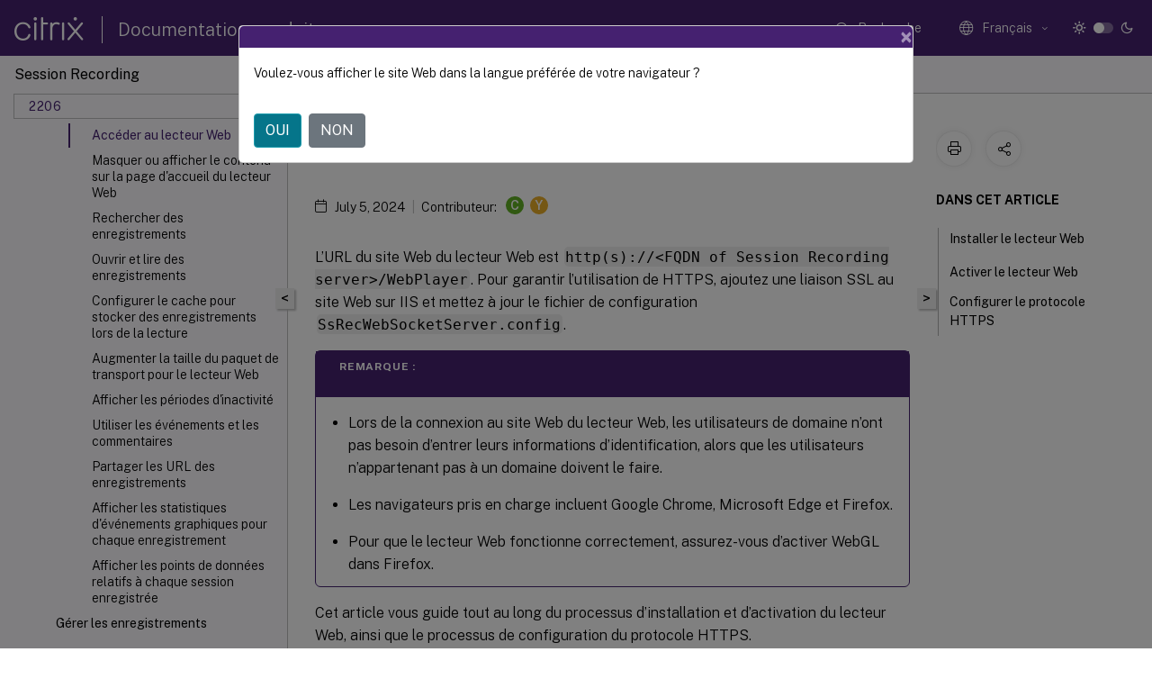

--- FILE ---
content_type: text/html; charset=UTF-8
request_url: https://docs.citrix.com/fr-fr/session-recording/2206/view-recordings/session-recording-web-player/access-the-web-player.html
body_size: 19167
content:
<!DOCTYPE html>
<html lang="fr" class="theme" style="visibility:hidden">
    <head>
<meta http-equiv="Content-Type" content="text/html; charset=UTF-8">
    <meta charset="UTF-8">
    <meta http-equiv="X-UA-Compatible" content="IE=edge">
    <meta name="viewport" content="width=device-width, initial-scale=1.0, maximum-scale=12.0, user-scalable=yes">
    
    
   
    <title>Accéder au lecteur Web | Enregistrement de session 2206</title>
	
    <meta name="description" content="L’URL du site Web du lecteur Web est http://&lt;FQDN of Session Recording server/WebPlayer. Pour garantir l’utilisation de HTTPS, ajoutez une liaison SSL au site Web sur IIS et mettez à jour le fichier de configuration SsRecWebSocketServer.">
	
    <meta name="ctx_product" content="session_recording">
    
    <meta name="ctx_product_version" content="session_recording_2206">
    <meta name="lastModified" content="July 5, 2024">
<meta name="googlebot" content="noindex">
<meta name="robots" content="noindex">
<meta name="mt_fly_provider" content="">
    <meta name="lang_code" content="fr-fr">   
    <meta name="google-site-verification" content="1Wh0frgAsMk_9bvhlqikSVpVii-UUGbdQsKWe4WqTrQ">
    

    

      <link rel="preconnect" href="https://consent.trustarc.com" crossorigin>   

   <link rel="preconnect" href="https://fonts.gstatic.com" crossorigin>

    <link rel="preload" as="style" href="https://fonts.googleapis.com/css2?family=Public+Sans:wght@300;400;600;700&amp;display=swap">

    <link rel="stylesheet" href="https://fonts.googleapis.com/css2?family=Public+Sans:wght@300;400;600;700&amp;display=swap" media="print" onload="this.media='all'">

        
   
    <link rel="preload" as="style" href="/assets/main.css">
    <link rel="stylesheet" href="/assets/main.css">



    <link rel="canonical" href="/fr-fr/session-recording/2206/view-recordings/session-recording-web-player/access-the-web-player.html">
    <link rel="icon" type="image/vnd.microsoft.icon" href="/assets/images/favicon.ico">
    <link rel="apple-touch-icon" href="/assets/images/apple-touch-icon.png">
  
    
    
</head>

    <body class="doc">
        <div class="docs-container-fluid">
            <div class="row no-gutters docs-header-container" id="docs-header-container-id">
                <div class="col-sm-12 col-md-12 docs-page-header">
                    
                        
<header class="docs-header clearfix">
  <!-- <button type="button" id="extra-close-button" class="close" data-dismiss="modal" aria-label="Close">
        <span aria-hidden="true">&times;</span>
    </button> -->

  <div class="md-search">
    <div class="md-search-close">
      <span class="docs-icon icon-close"></span>
    </div>
  </div>
  <div class="header-left">
    <div class="docs-icon icon-hamburger md-hamburger"></div>

    <a class="site-title" onclick="location.href='https://www.citrix.com';">
      <span class="docs-icon icon-citrix-new site-logo"></span>
      
    </a>
    <span class="header-divider"> </span>
    <a href="/fr-fr" class="site-title-text">Documentation produit</a>
  </div>
  <div class="header-right">
    <div class="search-bar-container">
<!-- Button trigger modal -->
<button type="button" class="btn btn-primary search-btn-homepage" data-toggle="modal" data-target="#algoliaModal" id="search-btn">
  <span class="docs-icon icon-search"></span>
  <div class="search-box-new"> Recherche</div>
</button>

<input type="hidden" id="search_type" value="Tapez pour rechercher">
<input type="hidden" id="search_no_results" value="Aucun résultat">
<input type="hidden" id="search_filter" value="Filtres">
<input type="hidden" id="search_refine" value="Affiner les résultats">
<input type="hidden" id="search_clear_all" value="Tout effacer">
<input type="hidden" id="search_citrix_pro_doc" value="Rechercher la documentation Produit">
<input type="hidden" id="search_query" value="Essayez une recherche différente ou moins spécifique. Supprimez tous les filtres sélectionnés. Les exemples de recherche incluent mise à niveau, espace de travail, certificat.">
<input type="hidden" id="search_recommended" value="Sujets recommandés">
<input type="hidden" id="search_related_topics" value="Rubriques connexes dans Citrix Tech Zone">
<input type="hidden" id="search_no_result_tech_zone" value="Aucun résultat trouvé dans Tech Zone">
<input type="hidden" id="search_show_more" value="Afficher plus dans Tech Zone">
<input type="hidden" id="search_query_all" value="Rechercher dans tous les produits">
<input type="hidden" id="search_featured" value="Sujets d" int>
<input type="hidden" id="search_active_filter" value="Filtre sélectionné">

  <!-- Modal -->
  <div class="modal fade" id="algoliaModal" data-backdrop="false" tabindex="-1" role="dialog" aria-labelledby="algoliaModalLabel" aria-hidden="true">
    <div class="modal-dialog modal-dialog-scrollable" role="document">
      <div class="modal-content search-modal-content">
        <div class="modal-body search-modal-body" id="modal-box-algolia">
          <div>
            <div class="search-filter-head">
              <div class="inner-div">
                <div class="close-search-modal-mobile" data-dismiss="modal" aria-label="Close">
                 <span class="docs-icon algolia-modal-close-icon icon-arrow-back-search"></span>
                </div> 
                <div id="autocomplete">
                </div>
                <div class="close-search-modal" data-dismiss="modal" aria-label="Close">
                  <p>Fermer</p> <span class="docs-icon icon-clearAll-search"></span>
                </div>
                <div class="mobile-filter" id="mobile-filter-button"><span class="docs-icon icon-filter"></span></div>    
              </div>
            </div>
            <div class="search-hits">
              <div class="products-heading">
                <div class="prod">
                <div class="refine-heading">Affiner les résultats</div>
                <div id="clear-refinement" class="bg-ss-clear"></div>
                </div>
                <div id="hierarchical-menu">
                  <input type="text" id="product-search" class="product-searchbox" placeholder="Rechercher des produits">
                  <p class="select-product-mobile">Sélectionner un produit</p>
                </div>
              </div>
              <div class="mobile-apply-filter" id="mobile-filter-div">
                <div class="mobile-apply-filter-inner">
                  <div id="apply-filter">Appliquer</div>
                  <div id="clear-refinement-mobile">Tout effacer</div>
                </div>
              </div>
              <div id="result-div">
                <div id="query-suggestion-div"></div>
                <div class="show-filter">
                  <div id="selected-message">Filtre sélectionné</div>
                  <div id="current-refinements"></div>
                </div>
                <div id="empty-search-algolia">
                  <div class="search-icon-big">
                    <span class="docs-icon icon-search no-result"></span>
                  </div>
                  <div class="empty-message-class">
                     <div class="empty-message-line-1 modal-text-center">Rechercher la documentation Produit</div>
                  </div>
                </div>
                <div id="infinite-hits-custom" class="hits-container" style="display:none;">
                </div>
              </div>
            </div>
          </div>
        </div>
      </div>
    </div>
  </div>

      <span class="docs-icon icon-search md-search-submit"></span>
    </div>
<div class="language-container">
    <button type="button" class="btn btn-default dropdown-toggle" data-toggle="dropdown" aria-haspopup="true" aria-expanded="false" onclick="loadCaptcha('language')">
        <i class="docs-icon icon-globe cx-globe lang-selected"></i>
        <span class="lang-selected-text"></span>
        <span class="docs-icon dropdown-arrow icon-arrow-down-rounded"></span>
    </button>
        
    <ul class="dropdown-menu">
        <li class="lang active lang-desktop">
            <a class="language-option" href="/en-us/session-recording/2206/view-recordings/session-recording-web-player/access-the-web-player.html?lang-switch=true">
                <div class="lang-p">
                    English
                </div>
            </a>
        </li>
        <li class="lang active lang-mobile">
            <a class="language-option" href="/en-us/session-recording/2206/view-recordings/session-recording-web-player/access-the-web-player.html?lang-switch=true">
                <div class="lang-p">
                    EN
                </div>
            </a>
        </li>
        <li class="lang active lang-desktop">
            <a class='language-option' href='/de-de/session-recording/2206/view-recordings/session-recording-web-player/access-the-web-player?lang-switch=true'>
                <div class="lang-p">
                    Deutsch
                </div>
            </a>
        </li>
        <li class="lang active lang-mobile">
            <a class='language-option' href='/de-de/session-recording/2206/view-recordings/session-recording-web-player/access-the-web-player?lang-switch=true'>
                <div class="lang-p">
                    DE
                </div>
            </a>
        </li>
        <li class="lang active lang-desktop">
            <a class='language-option' href='/ja-jp/session-recording/2206/view-recordings/session-recording-web-player/access-the-web-player?lang-switch=true'>
                <div class="lang-p">
                    日本語
                </div>
            </a>
        </li>
        <li class="lang active lang-mobile">
            <a class='language-option' href='/ja-jp/session-recording/2206/view-recordings/session-recording-web-player/access-the-web-player?lang-switch=true'>
                <div class="lang-p">
                    JA
                </div>
            </a>
        </li>
        <li class="lang active lang-desktop">
            <a class='language-option' href='/zh-cn/session-recording/2206/view-recordings/session-recording-web-player/access-the-web-player?lang-switch=true'>
                <div class="lang-p">
                    简体中文
                </div>
            </a>
        </li>
        <li class="lang active lang-mobile">
            <a class='language-option' href='/zh-cn/session-recording/2206/view-recordings/session-recording-web-player/access-the-web-player?lang-switch=true'>
                <div class="lang-p">
                    ZH
                </div>
            </a>
        </li>
        <li class="lang active lang-desktop">
            <a class='language-option' href='/fr-fr/session-recording/2206/view-recordings/session-recording-web-player/access-the-web-player?lang-switch=true'>
                <div class="lang-p">
                    Français
                </div>
            </a>
        </li>
        <li class="lang active lang-mobile">
            <a class='language-option' href='/fr-fr/session-recording/2206/view-recordings/session-recording-web-player/access-the-web-player?lang-switch=true'>
                <div class="lang-p">
                    FR
                </div>
            </a>
        </li>
        <li class="lang active lang-desktop">
            <a class='language-option' href='/es-es/session-recording/2206/view-recordings/session-recording-web-player/access-the-web-player?lang-switch=true'>
                <div class="lang-p">
                    Español
                </div>
            </a>
        </li>
        <li class="lang active lang-mobile">
            <a class='language-option' href='/es-es/session-recording/2206/view-recordings/session-recording-web-player/access-the-web-player?lang-switch=true'>
                <div class="lang-p">
                    ES
                </div>
            </a>
        </li>
    </ul>
</div>



    <div class="light-toggle-box">
      <div class="light docs-actions-item">
        <span data-content="Thème léger">
          <i class="docs-icon icon-sun"></i>
        </span>
      </div>
      <label class="switch">
        <input id="switch_theme" type="checkbox">
        <span class="slider round"></span>
      </label>
      <div class="dark docs-actions-item">
        <span data-content="Thème sombre">
          <i class="docs-icon icon-moon"></i>
        </span>
      </div>
    </div>

    <button class="themebtn-switch">
      <span data-content="Thème léger" class="theme-mobile">
        <i class="docs-icon icon-sun"></i>
      </span>
    </button>
  </div>
</header>


                    
					 <div id="docs-banner">
                        <div id="banner-div" style="display: none;" data-component="dismissible-item" data-expiry="1000" data-id="welcome-banner" data-type="info" data-value='&lt;div&gt;&lt;p id="text-banner"&gt;&lt;/p&gt;&lt;p id="new-banner"&gt;&lt;/p&gt;&lt;/div&gt;'></div>


                    </div>
                </div>
            </div>
            <div class="row no-gutters">
                <div class="col-sm-12 col-md-12 docs-page-content">
			<div id="invisible-recaptcha"></div>
     			 <input type="hidden" id="recaptchaVal" value="">
                    
   
<div class="row no-gutters" id="collapse">
  <div class="col-3 col-md-4 col-lg-3 content-left-wrapper">
    <div class="left-wrapper">
      
      

    
   <div class="version-name-class">
       <span class="version-name">Session Recording</span>
   </div>
    <div class="cx-version-options">
        <div class="dropdown">
            
            <button class="btn btn-secondary dropdown-toggle docsproductversiondropdown" type="button" data-toggle="dropdown" aria-haspopup="true" aria-expanded="false">
                <p class="version-name-container">
                     <span class="version-name">2206</span>
                    
                </p>
                <span class="docs-icon icons-arrow-version-selector"></span>
                
            </button>
            <div class="dropdown-menu" aria-labelledby="dropdownMenuButton">
            
              <a class="dropdown-item" data-version-url="/fr-fr/session-recording/service">Service</a>
            
              <a class="dropdown-item" data-version-url="/fr-fr/session-recording/current-release/view-recordings/session-recording-web-player/access-the-web-player.html">Current Release</a>
            
              <a class="dropdown-item" data-version-url="/fr-fr/session-recording/2402-ltsr/view-recordings/session-recording-web-player/access-the-web-player.html">2402 LTSR</a>
            
              <a class="dropdown-item" data-version-url="/fr-fr/session-recording/2311/view-recordings/session-recording-web-player/access-the-web-player.html">2311</a>
            
              <a class="dropdown-item" data-version-url="/fr-fr/session-recording/2308/view-recordings/session-recording-web-player/access-the-web-player.html">2308</a>
            
              <a class="dropdown-item" data-version-url="/fr-fr/session-recording/2305/view-recordings/session-recording-web-player/access-the-web-player.html">2305</a>
            
              <a class="dropdown-item" data-version-url="/fr-fr/session-recording/2303/view-recordings/session-recording-web-player/access-the-web-player.html">2303</a>
            
              <a class="dropdown-item" data-version-url="/fr-fr/session-recording/2212/view-recordings/session-recording-web-player/access-the-web-player.html">2212</a>
            
              <a class="dropdown-item" data-version-url="/fr-fr/session-recording/2210/view-recordings/session-recording-web-player/access-the-web-player.html">2210</a>
            
              <a class="dropdown-item" data-version-url="/fr-fr/session-recording/2209/view-recordings/session-recording-web-player/access-the-web-player.html">2209</a>
            
              <a class="dropdown-item" data-version-url="/fr-fr/session-recording/2207/view-recordings/session-recording-web-player/access-the-web-player.html">2207</a>
            
              <a class="dropdown-item" data-version-url="/fr-fr/session-recording/2206/view-recordings/session-recording-web-player/access-the-web-player.html">2206</a>
            
              <a class="dropdown-item" data-version-url="/fr-fr/session-recording/2204/view-recordings/session-recording-web-player/access-the-web-player.html">2204</a>
            
              <a class="dropdown-item" data-version-url="/fr-fr/session-recording/2203-ltsr/view-recordings/session-recording-web-player/access-the-web-player.html">2203 LTSR</a>
            
              <a class="dropdown-item" data-version-url="/fr-fr/session-recording/2201/view-recordings/session-recording-web-player/access-the-web-player.html">2201</a>
            
              <a class="dropdown-item" data-version-url="/fr-fr/session-recording/1912-ltsr">1912 LTSR</a>
            
              <a class="dropdown-item" data-version-url="/fr-fr/session-recording/7-15">7.15</a>
            
            </div>
        </div>
    </div>


<div class="left-nav">
    <div class="overlay"></div>
    <ul class="ctx-sub-menu scrollable">
                <li>
                    
                    <p>
                    
                        
                        
                        
                        
                        <a href='/fr-fr/session-recording/2206'>
                            Enregistrement de session 2206
                            
                            
                        </a>
                    </p>
                 </li>
                <li class="has-sub-nav-li">
                    
                    <p>
                        <span class="ctx-sub-menu-group-link has-sub-nav docs-icon icon-arrow-down-rounded"></span>
                    
                        
                        
                        
                        
                        <a class='ctx-sub-menu-group-title' href='/fr-fr/session-recording/2206/whats-new'>
                            Nouveautés
                            
                            
                        </a>
                    </p>
                        <ul id="ctx-sub-menu-children" class="ctx-sub-menu-closed">
                                <li>
                                    <p>  
                                        <a href='/fr-fr/session-recording/2206/whats-new/fixed-issues'>Problèmes résolus</a>
                                </p>
</li>
                                <li>
                                    <p>  
                                        <a href='/fr-fr/session-recording/2206/whats-new/known-issues'>Problèmes connus</a>
                                </p>
</li>
                                <li>
                                    <p>  
                                        <a href='/fr-fr/session-recording/2206/whats-new/third-party-notices'>Avis de tiers</a>
                                </p>
</li>
                        </ul>
                 </li>
                <li>
                    
                    <p>
                    
                        
                        
                        
                        
                        <a href='/fr-fr/session-recording/2206/system-requirements'>
                            Configuration système requise
                            
                            
                        </a>
                    </p>
                 </li>
                <li class="has-sub-nav-li">
                    
                    <p>
                        <span class="ctx-sub-menu-group-link has-sub-nav docs-icon icon-arrow-down-rounded"></span>
                    
                        
                        
                        
                        
                        <a class='ctx-sub-menu-group-title' href='/fr-fr/session-recording/2206/get-started'>
                            Mise en route
                            
                            
                        </a>
                    </p>
                        <ul id="ctx-sub-menu-children" class="ctx-sub-menu-closed">
                                <li>
                                    <p>  
                                        <a href='/fr-fr/session-recording/2206/get-started/plan-your-deployment'>Planifier votre déploiement</a>
                                </p>
</li>
                                <li>
                                    <p>  
                                        <a href='/fr-fr/session-recording/2206/get-started/security-recommendations'>Recommandations de sécurité</a>
                                </p>
</li>
                                <li>
                                    <p>  
                                        <a href='/fr-fr/session-recording/2206/get-started/scalability-considerations'>Considérations sur la capacité à monter en charge</a>
                                </p>
</li>
                        </ul>
                 </li>
                <li>
                    
                    <p>
                    
                        
                        
                        
                        
                        <a href='/fr-fr/session-recording/2206/install-upgrade-uninstall'>
                            Installer, mettre à niveau et désinstaller
                            
                            
                        </a>
                    </p>
                 </li>
                <li>
                    
                    <p>
                    
                        
                        
                        
                        
                        <a href='/fr-fr/session-recording/2206/dynamic-session-recording'>
                            Enregistrement de session dynamique
                            
                            
                        </a>
                    </p>
                 </li>
                <li class="has-sub-nav-li">
                    
                    <p>
                        <span class="ctx-sub-menu-group-link has-sub-nav docs-icon icon-arrow-down-rounded"></span>
                    
                        
                        
                        
                        
                        <a class='ctx-sub-menu-group-title' href='/fr-fr/session-recording/2206/configure'>
                            Configurer
                            
                            
                        </a>
                    </p>
                        <ul id="ctx-sub-menu-children" class="ctx-sub-menu-closed">
                                <li class="has-sub-nav-li">
                                    <p> <!-- rendering second level child -->
                                        <span class="ctx-sub-menu-group-link has-sub-nav docs-icon icon-arrow-down-rounded"></span>  
                                        <a class='ctx-sub-menu-group-title' href='/fr-fr/session-recording/2206/configure/settings-on-session-recording-agent'>Paramètres de l'agent d'enregistrement de session</a> <!-- rendering second level child -->
                                    </p>
                                    <ul id="ctx-sub-menu-children" class="ctx-sub-menu-closed">
                                                <li>
                                                    <p>  
                                                        <a href='/fr-fr/session-recording/2206/configure/settings-on-session-recording-agent/disable-enable-recording'>
                                                        Activer ou désactiver l'enregistrement </a>
                                                    </p>
                                                </li>
                                                <li>
                                                    <p>  
                                                        <a href='/fr-fr/session-recording/2206/configure/settings-on-session-recording-agent/connection'>
                                                        Configurer la connexion au serveur d'enregistrement de session </a>
                                                    </p>
                                                </li>
                                                <li>
                                                    <p>  
                                                        <a href='/fr-fr/session-recording/2206/configure/settings-on-session-recording-agent/change-communication-protocol'>
                                                        Configurer le protocole de communication </a>
                                                    </p>
                                                </li>
                                    </ul>
                                </li>
                                <li class="has-sub-nav-li">
                                    <p> <!-- rendering second level child -->
                                        <span class="ctx-sub-menu-group-link has-sub-nav docs-icon icon-arrow-down-rounded"></span>  
                                        <a class='ctx-sub-menu-group-title' href='/fr-fr/session-recording/2206/configure/settings-on-session-recording-server'>Paramètres sur le serveur d'enregistrement de session</a> <!-- rendering second level child -->
                                    </p>
                                    <ul id="ctx-sub-menu-children" class="ctx-sub-menu-closed">
                                                <li>
                                                    <p>  
                                                        <a href='/fr-fr/session-recording/2206/configure/settings-on-session-recording-server/grant-access-rights'>
                                                        Autoriser les utilisateurs </a>
                                                    </p>
                                                </li>
                                                <li>
                                                    <p>  
                                                        <a href='/fr-fr/session-recording/2206/configure/settings-on-session-recording-server/ceip'>
                                                        Configurer le programme CEIP </a>
                                                    </p>
                                                </li>
                                                <li>
                                                    <p>  
                                                        <a href='/fr-fr/session-recording/2206/configure/settings-on-session-recording-server/create-notification-messages'>
                                                        Personnaliser les messages de notification </a>
                                                    </p>
                                                </li>
                                                <li>
                                                    <p>  
                                                        <a href='/fr-fr/session-recording/2206/configure/settings-on-session-recording-server/digital-signing'>
                                                        Activer ou désactiver les signatures numériques </a>
                                                    </p>
                                                </li>
                                                <li>
                                                    <p>  
                                                        <a href='/fr-fr/session-recording/2206/configure/settings-on-session-recording-server/session-recording-storage-reports'>
                                                        Rapports de stockage d'enregistrement de session </a>
                                                    </p>
                                                </li>
                                                <li>
                                                    <p>  
                                                        <a href='/fr-fr/session-recording/2206/configure/settings-on-session-recording-server/file-size-limit'>
                                                        Spécifier la taille du fichier pour les enregistrements </a>
                                                    </p>
                                                </li>
                                                <li>
                                                    <p>  
                                                        <a href='/fr-fr/session-recording/2206/configure/settings-on-session-recording-server/storage'>
                                                        Spécifier l'emplacement du stockage des enregistrements </a>
                                                    </p>
                                                </li>
                                    </ul>
                                </li>
                                <li class="has-sub-nav-li">
                                    <p> <!-- rendering second level child -->
                                        <span class="ctx-sub-menu-group-link has-sub-nav docs-icon icon-arrow-down-rounded"></span>  
                                        <a class='ctx-sub-menu-group-title' href='/fr-fr/session-recording/2206/configure/policies'>Stratégies</a> <!-- rendering second level child -->
                                    </p>
                                    <ul id="ctx-sub-menu-children" class="ctx-sub-menu-closed">
                                                <li>
                                                    <p>  
                                                        <a href='/fr-fr/session-recording/2206/configure/policies/session-recording-policies'>
                                                        Configurer des stratégies d'enregistrement de session </a>
                                                    </p>
                                                </li>
                                                <li>
                                                    <p>  
                                                        <a href='/fr-fr/session-recording/2206/configure/policies/recording-viewing-policies'>
                                                        Configurer des stratégies de visionnage d'enregistrement </a>
                                                    </p>
                                                </li>
                                                <li>
                                                    <p>  
                                                        <a href='/fr-fr/session-recording/2206/configure/policies/event-detection-policies'>
                                                        Configurer des stratégies de détection d'événements </a>
                                                    </p>
                                                </li>
                                                <li>
                                                    <p>  
                                                        <a href='/fr-fr/session-recording/2206/configure/policies/event-response-policies'>
                                                        Configurer des stratégies de réponse aux événements </a>
                                                    </p>
                                                </li>
                                    </ul>
                                </li>
                                <li class="has-sub-nav-li">
                                    <p> <!-- rendering second level child -->
                                        <span class="ctx-sub-menu-group-link has-sub-nav docs-icon icon-arrow-down-rounded"></span>  
                                        <a class='ctx-sub-menu-group-title' href='/fr-fr/session-recording/2206/configure/high-availability-and-load-balancing'>Haute disponibilité et équilibrage de charge</a> <!-- rendering second level child -->
                                    </p>
                                    <ul id="ctx-sub-menu-children" class="ctx-sub-menu-closed">
                                                <li>
                                                    <p>  
                                                        <a href='/fr-fr/session-recording/2206/configure/high-availability-and-load-balancing/load-balance-servers'>
                                                        Équilibrer la charge des serveurs d'enregistrement de session </a>
                                                    </p>
                                                </li>
                                                <li>
                                                    <p>  
                                                        <a href='/fr-fr/session-recording/2206/configure/high-availability-and-load-balancing/session-recording-database-high-availability'>
                                                        Configurer la haute disponibilité de base de données </a>
                                                    </p>
                                                </li>
                                    </ul>
                                </li>
                        </ul>
                 </li>
                <li class="has-sub-nav-li">
                    
                    <p>
                        <span class="ctx-sub-menu-group-link has-sub-nav docs-icon icon-arrow-up-rounded "></span>
                    
                        
                        
                        
                        
                        <a class='ctx-sub-menu-group-title' href='/fr-fr/session-recording/2206/view-recordings'>
                            Afficher les enregistrements
                            
                            
                        </a>
                    </p>
                        <ul id="ctx-sub-menu-children" class="ctx-sub-menu-child-open">
                                <li class="has-sub-nav-li">
                                    <p> <!-- rendering second level child -->
                                        <span class="ctx-sub-menu-group-link has-sub-nav docs-icon icon-arrow-down-rounded"></span>  
                                        <a class='ctx-sub-menu-group-title' href='/fr-fr/session-recording/2206/view-recordings/session-recording-player'>Lecteur d'enregistrement de session (Windows)</a> <!-- rendering second level child -->
                                    </p>
                                    <ul id="ctx-sub-menu-children" class="ctx-sub-menu-closed">
                                                <li>
                                                    <p>  
                                                        <a href='/fr-fr/session-recording/2206/view-recordings/session-recording-player/launch-the-session-recording-player'>
                                                        Lancer le lecteur d'enregistrement de session </a>
                                                    </p>
                                                </li>
                                                <li>
                                                    <p>  
                                                        <a href='/fr-fr/session-recording/2206/view-recordings/session-recording-player/live-session-playback'>
                                                        Activer ou désactiver la lecture de session active </a>
                                                    </p>
                                                </li>
                                                <li>
                                                    <p>  
                                                        <a href='/fr-fr/session-recording/2206/view-recordings/session-recording-player/playback-protection'>
                                                        Activer ou désactiver la protection de lecture </a>
                                                    </p>
                                                </li>
                                                <li>
                                                    <p>  
                                                        <a href='/fr-fr/session-recording/2206/view-recordings/session-recording-player/locate-recordings'>
                                                        Rechercher des enregistrements </a>
                                                    </p>
                                                </li>
                                                <li>
                                                    <p>  
                                                        <a href='/fr-fr/session-recording/2206/view-recordings/session-recording-player/open-and-play-recordings'>
                                                        Ouvrir et lire des enregistrements </a>
                                                    </p>
                                                </li>
                                                <li>
                                                    <p>  
                                                        <a href='/fr-fr/session-recording/2206/view-recordings/session-recording-player/cache-recorded-session-files'>
                                                        Enregistrements en cache </a>
                                                    </p>
                                                </li>
                                                <li>
                                                    <p>  
                                                        <a href='/fr-fr/session-recording/2206/view-recordings/session-recording-player/highlight-idle-periods'>
                                                        Afficher les périodes d'inactivité </a>
                                                    </p>
                                                </li>
                                                <li>
                                                    <p>  
                                                        <a href='/fr-fr/session-recording/2206/view-recordings/session-recording-player/events-and-bookmarks'>
                                                        Utiliser des événements et des signets </a>
                                                    </p>
                                                </li>
                                    </ul>
                                </li>
                                <li class="has-sub-nav-li">
                                    <p class="child-active"> <!-- rendering second level child -->
                                        <span class="ctx-sub-menu-group-link has-sub-nav docs-icon icon-arrow-up-rounded "></span>  
                                        <a class='ctx-sub-menu-group-title' href='/fr-fr/session-recording/2206/view-recordings/session-recording-web-player'>Lecteur Web d'enregistrement de session</a> <!-- rendering second level child -->
                                    </p>
                                    <ul id="ctx-sub-menu-children" class="ctx-sub-menu-child-open">
                                                <li>
                                                    <p class="active">
                                                        Accéder au lecteur Web
                                                    </p>
                                                </li>
                                                <li>
                                                    <p>  
                                                        <a href='/fr-fr/session-recording/2206/view-recordings/session-recording-web-player/hide-or-show-content-on-web-player-home-page'>
                                                        Masquer ou afficher le contenu sur la page d'accueil du lecteur Web </a>
                                                    </p>
                                                </li>
                                                <li>
                                                    <p>  
                                                        <a href='/fr-fr/session-recording/2206/view-recordings/session-recording-web-player/search-for-recordings-in-the-web-player'>
                                                        Rechercher des enregistrements </a>
                                                    </p>
                                                </li>
                                                <li>
                                                    <p>  
                                                        <a href='/fr-fr/session-recording/2206/view-recordings/session-recording-web-player/play-recordings-in-the-web-player'>
                                                        Ouvrir et lire des enregistrements </a>
                                                    </p>
                                                </li>
                                                <li>
                                                    <p>  
                                                        <a href='/fr-fr/session-recording/2206/view-recordings/session-recording-web-player/configure-cache-memory-in-the-web-player'>
                                                        Configurer le cache pour stocker des enregistrements lors de la lecture </a>
                                                    </p>
                                                </li>
                                                <li>
                                                    <p>  
                                                        <a href='/fr-fr/session-recording/2206/view-recordings/session-recording-web-player/increase-transport-packet-size-for-player'>
                                                        Augmenter la taille du paquet de transport pour le lecteur Web </a>
                                                    </p>
                                                </li>
                                                <li>
                                                    <p>  
                                                        <a href='/fr-fr/session-recording/2206/view-recordings/session-recording-web-player/highlight-idle-periods-in-the-web-player'>
                                                        Afficher les périodes d'inactivité </a>
                                                    </p>
                                                </li>
                                                <li>
                                                    <p>  
                                                        <a href='/fr-fr/session-recording/2206/view-recordings/session-recording-web-player/comment-on-recordings'>
                                                        Utiliser les événements et les commentaires </a>
                                                    </p>
                                                </li>
                                                <li>
                                                    <p>  
                                                        <a href='/fr-fr/session-recording/2206/view-recordings/session-recording-web-player/share-recording-url'>
                                                        Partager les URL des enregistrements </a>
                                                    </p>
                                                </li>
                                                <li>
                                                    <p>  
                                                        <a href='/fr-fr/session-recording/2206/view-recordings/session-recording-web-player/view-graphical-event-statistics'>
                                                        Afficher les statistiques d'événements graphiques pour chaque enregistrement </a>
                                                    </p>
                                                </li>
                                                <li>
                                                    <p>  
                                                        <a href='/fr-fr/session-recording/2206/view-recordings/session-recording-web-player/view-data-points-related-to-each-recorded-session'>
                                                        Afficher les points de données relatifs à chaque session enregistrée </a>
                                                    </p>
                                                </li>
                                    </ul>
                                </li>
                        </ul>
                 </li>
                <li>
                    
                    <p>
                    
                        
                        
                        
                        
                        <a href='/fr-fr/session-recording/2206/manage-recording-files'>
                            Gérer les enregistrements
                            
                            
                        </a>
                    </p>
                 </li>
                <li>
                    
                    <p>
                    
                        
                        
                        
                        
                        <a href='/fr-fr/session-recording/2206/administrator-logging'>
                            Afficher la journalisation de l'administrateur
                            
                            
                        </a>
                    </p>
                 </li>
                <li class="has-sub-nav-li">
                    
                    <p>
                        <span class="ctx-sub-menu-group-link has-sub-nav docs-icon icon-arrow-down-rounded"></span>
                    
                        
                        
                        
                        
                        <a class='ctx-sub-menu-group-title' href='/fr-fr/session-recording/2206/best-practices'>
                            Recommandations
                            
                            
                        </a>
                    </p>
                        <ul id="ctx-sub-menu-children" class="ctx-sub-menu-closed">
                                <li>
                                    <p>  
                                        <a href='/fr-fr/session-recording/2206/best-practices/configure-load-balancing-in-an-existing-deployment'>Configurer l'équilibrage de charge dans un déploiement existant</a>
                                </p>
</li>
                                <li>
                                    <p>  
                                        <a href='/fr-fr/session-recording/2206/best-practices/deploy-and-load-balance-session-recording-in-azure'>Déployer et équilibrer la charge de l'enregistrement de session sur Azure</a>
                                </p>
</li>
                        </ul>
                 </li>
                <li class="has-sub-nav-li">
                    
                    <p>
                        <span class="ctx-sub-menu-group-link has-sub-nav docs-icon icon-arrow-down-rounded"></span>
                    
                        
                        
                        
                        
                        <a class='ctx-sub-menu-group-title' href='/fr-fr/session-recording/2206/troubleshooting'>
                            Résolution des problèmes
                            
                            
                        </a>
                    </p>
                        <ul id="ctx-sub-menu-children" class="ctx-sub-menu-closed">
                                <li>
                                    <p>  
                                        <a href='/fr-fr/session-recording/2206/troubleshooting/installation-of-server-components-fails'>Échec de l'installation des composants du serveur</a>
                                </p>
</li>
                                <li>
                                    <p>  
                                        <a href='/fr-fr/session-recording/2206/troubleshooting/test-connection-to-the-database-fails-during-install-'>Le test de la connexion à la base de données échoue lors de l’installation</a>
                                </p>
</li>
                                <li>
                                    <p>  
                                        <a href='/fr-fr/session-recording/2206/troubleshooting/session-recording-agent-cannot-connect'>L’agent ne peut pas se connecter au serveur</a>
                                </p>
</li>
                                <li>
                                    <p>  
                                        <a href='/fr-fr/session-recording/2206/troubleshooting/session-recording-server-cannot-connect-to-the-session-recording'>Le serveur ne peut pas se connecter à la base de données</a>
                                </p>
</li>
                                <li>
                                    <p>  
                                        <a href='/fr-fr/session-recording/2206/troubleshooting/sessions-are-not-recording'>Les sessions ne sont pas enregistrées</a>
                                </p>
</li>
                                <li>
                                    <p>  
                                        <a href='/fr-fr/session-recording/2206/troubleshooting/unable-to-view-live-session-playback'>Impossible d'afficher la lecture de session active</a>
                                </p>
</li>
                                <li>
                                    <p>  
                                        <a href='/fr-fr/session-recording/2206/troubleshooting/recordings-are-corrupted-or-incomplete-'>Les enregistrements sont endommagés ou incomplets</a>
                                </p>
</li>
                                <li>
                                    <p>  
                                        <a href='/fr-fr/session-recording/2206/troubleshooting/verify-component-connections'>Vérifier les connexions des composants</a>
                                </p>
</li>
                                <li>
                                    <p>  
                                        <a href='/fr-fr/session-recording/2206/troubleshooting/locate-recordings-using-player-fails'>Échec de la recherche d'enregistrements à l'aide du lecteur</a>
                                </p>
</li>
                        </ul>
                 </li>
                <li>
                    
                    <p>
                    
                        
                        
                        
                        
                        <a class='history-class' href='/fr-fr/session-recording/2206/document-history'> Historique des documents
                            
                            
                                <span class="docs-icon icon-rss ml-3"></span>
                        </a>
                    </p>
                 </li>
        
    </ul>
</div>


      
    </div>
  </div>
  <div class="col-xs-12 col-md-8 col-lg-9 content-right-wrapper">
    <div class="row no-gutters">
      <!--in this line there is class="h-100" which gives height 100%!important this is causing the issue  -->
      <div class="col-12 add-margin sticky-banner">
        
        <div id="mtDesktopBanner" class="mt-feedback-banner mt-feedback-banner-wrapper" style="display: none">
          <div class="feedback-banner-container " data-localize-header="mt-feedback-form">
    <div class="banner-content-wrapper">
        <span class="banner-heading" data-localize="mt_feedback_banner_heading">Ce contenu a été traduit automatiquement de manière dynamique.</span>
    </div>
    <div class="banner-content-wrapper">
        <a class="banner-modal-button" href="#" data-toggle="modal" data-target="#mtFeedbackModal">
            <span data-localize="mt_feedback_banner_link">Donnez votre avis ici</span>
        </a>
    </div>
</div>
<div class="grate-ful-section" data-localize-header="mt-feedback-form">
    <!--suc_msg div will show when we get success response from netlify for the podio feedback -->  
        <img width="20" height="20" id="grate-ful-section_image_id">
        <span data-localize="mt_feedback_thank_you_text">Merci pour vos commentaires 
        </span>
</div>
        </div>
         
<nav aria-label="breadcrumb" class="d-lg-block breadcrumb-mobile ">
    <div class="breadcrumb-container sub-content-main-wrapper">
        <ol class="breadcrumb ctx-breadcrumbs">
            <li class="breadcrumb-item"><a href="/fr-fr"><span class="docs-icon icon-home breadcrumb-icon"></span></a></li>
            <li class="breadcrumb-item"><a href="/fr-fr/session-recording">Enregistrement de session</a></li>
            <li class="breadcrumb-item"><a href="/fr-fr/session-recording/2206">Enregistrement de session 2206</a></li>
        </ol>
    </div>
</nav>
      </div>
      
      <div style="position: sticky; width: 100%; top: 200px; z-index: 3">
        <button id="collapse-left">&lt;</button>
        <button id="show-left" style="display: none">&gt;</button>
      </div>

       
      <div class="col-12 col-sm-12 col-md-12 col-lg-9 order-12 order-sm-12 order-md-12 order-lg-1 sub-content-main-flex">
        <div class="sub-content-main-wrapper h-100">
          <div class="sub-content-main-wrapper-innner">
            

            <div class="mt-note" style="display: none">
              <div class="notification-container">
    <div class="notification-panel container-fluid" style="display:none">
        <div class="row outer-row-cont">
            <div class="col-12 col-md-7 col-sm-6 col-lg-7 outer-cont">
                <p class="notification-text en-us">This content has been machine translated dynamically.</p>
                <p class="notification-text de-de">Dieser Inhalt ist eine maschinelle Übersetzung, die dynamisch erstellt wurde. <a href="#mt-disclaimer">(Haftungsausschluss)</a></p>
                <p class="notification-text fr-fr">Cet article a été traduit automatiquement de manière dynamique. <a href="#mt-disclaimer">(Clause de non responsabilité)</a></p>
                <p class="notification-text es-es">Este artículo lo ha traducido una máquina de forma dinámica. <a href="#mt-disclaimer">(Aviso legal)</a></p>
				<p class="notification-text zh-cn">此内容已经过机器动态翻译。 <a href="#mt-disclaimer">放弃</a></p>
                <p class="notification-text ja-jp">このコンテンツは動的に機械翻訳されています。<a href="#mt-disclaimer">免責事項</a></p>
                <p class="notification-text ko-kr">이 콘텐츠는 동적으로 기계 번역되었습니다. <a href="#mt-disclaimer">책임 부인</a></p>
                <p class="notification-text pt-br">Este texto foi traduzido automaticamente. <a href="#mt-disclaimer">(Aviso legal)</a></p>
                <p class="notification-text it-it">Questo contenuto è stato tradotto dinamicamente con traduzione automatica.<a href="#mt-disclaimer">(Esclusione di responsabilità))</a></p>
                
                <p class="notification-text en-us-persistent-mt">This article has been machine translated.</p>
                <p class="notification-text de-de-persistent-mt">Dieser Artikel wurde maschinell übersetzt. <a href="#mt-disclaimer">(Haftungsausschluss)</a></p>
                <p class="notification-text fr-fr-persistent-mt">Ce article a été traduit automatiquement. <a href="#mt-disclaimer">(Clause de non responsabilité)</a></p>
                <p class="notification-text es-es-persistent-mt">Este artículo ha sido traducido automáticamente. <a href="#mt-disclaimer">(Aviso legal)</a></p>
                <p class="notification-text ja-jp-persistent-mt">この記事は機械翻訳されています.<a href="#mt-disclaimer">免責事項</a></p>
                <p class="notification-text ko-kr-persistent-mt">이 기사는 기계 번역되었습니다.<a href="#mt-disclaimer">책임 부인</a></p>
                <p class="notification-text pt-br-persistent-mt">Este artigo foi traduzido automaticamente.<a href="#mt-disclaimer">(Aviso legal)</a></p>
                <p class="notification-text zh-cn-persistent-mt">这篇文章已经过机器翻译.<a href="#mt-disclaimer">放弃</a></p>
                <p class="notification-text it-it-persistent-mt">Questo articolo è stato tradotto automaticamente.<a href="#mt-disclaimer">(Esclusione di responsabilità))</a></p>
            </div>
            <div class="col-12 col-md-5 col-sm-6 col-lg-5 inner-cont">
                <div class="button">
                    <div class="switcher">
                        <a class="mt-switchback-btn" href="javascript:">
                            <img width="20" height="20" class="blue_icon" id="mt-switchback-btn_image"> 
                            <span class="en-us">Switch to english</span>
                            <span class="de-de" style="display:none">Auf Englisch anzeigen</span>
                            <span class="fr-fr" style="display:none">Lire en anglais</span>
                            <span class="es-es" style="display:none">Leer en inglés</span>
                            <span class="ja-jp" style="display:none">英語に切り替え</span>
                            <span class="ko-kr" style="display:none">영어로 전환</span>
                            <span class="pt-br" style="display:none">Mudar para ingles</span>
                            <span class="zh-cn" style="display:none">切换到英文</span>
                            <span class="it-it" style="display:none">Passa all'inglese</span>
                        </a>
                    </div>
                </div>
            </div>
        </div>
    </div>
    <div style="display:none" id="notification-panel-error" class="notification-panel-error">
        <span class="icon-warning docs-icon"></span>
        <p class="notification-text">Translation failed!</p>
    </div>
 </div>

            </div>
            <div class="sub-content-main">
               
              <div class="title-container">
                <h1 class="page-title  d-sm-none d-lg-block"> Accéder au lecteur Web 
                </h1>
              </div>

                 <div class="meta-data d-none d-lg-block">
        <span class="docs-icon icon-calendar"></span>
                <span class="last-modified">July 5, 2024</span>
                        
                        
                                <div class="contributor">
                                Contributeur: 
                                        
					<div class="contributor-inline">
                                                <!--  -->
                                                
                                                                <span class="contributor-info unconsented-contributor" title="
                        Citrix
                         Staff">
                        C
                        </span>
                                                <!--  -->
                                                 
                                                                <span class="contributor-info has-contributor" title="Yoko Saito - 
                        Citrix
                         Staff">Y</span>
										</div>
                                </div>
                <div class="meta-border"></div>
</div>
   


<p>L’URL du site Web du lecteur Web est <code class="language-plaintext highlighter-rouge">http(s)://&lt;FQDN of Session Recording server&gt;/WebPlayer</code>. Pour garantir l’utilisation de HTTPS, ajoutez une liaison SSL au site Web sur IIS et mettez à jour le fichier de configuration <code class="language-plaintext highlighter-rouge">SsRecWebSocketServer.config</code>.</p>

<blockquote>
  <p><strong>Remarque :</strong></p>

  <ul>
    <li>
      <p>Lors de la connexion au site Web du lecteur Web, les utilisateurs de domaine n’ont pas besoin d’entrer leurs informations d’identification, alors que les utilisateurs n’appartenant pas à un domaine doivent le faire.</p>
    </li>
    <li>
      <p>Les navigateurs pris en charge incluent Google Chrome, Microsoft Edge et Firefox.</p>
    </li>
    <li>
      <p>Pour que le lecteur Web fonctionne correctement, assurez-vous d’activer WebGL dans Firefox.</p>
    </li>
  </ul>
</blockquote>

<p>Cet article vous guide tout au long du processus d’installation et d’activation du lecteur Web, ainsi que le processus de configuration du protocole HTTPS.</p>

<h2 id="installer-le-lecteur-web">
<a class="anchor" href="#installer-le-lecteur-web" aria-hidden="true"><span class="octicon octicon-link"></span></a>Installer le lecteur Web</h2>

<p>Installez le lecteur Web uniquement sur le serveur d’enregistrement de session. Cliquez deux fois sur SessionRecordingWebPlayer.msi puis suivez les invites pour terminer votre installation. Pour plus d’informations sur l’installation de l’enregistrement de session, consultez la section <a href='/fr-fr/session-recording/2206/install-upgrade-uninstall'>Installer, mettre à niveau et désinstaller</a>.</p>

<p>À partir de la version 2103, l’enregistrement de session migre le serveur WebSocket vers IIS. Une fois le lecteur Web installé, les applications <strong>SessionRecordingRestApiService</strong>, <strong>SessionRecordingWebStreaming</strong>  et <strong>WebPlayer</strong> apparaissent sur IIS.</p>

<p><img src="/fr-fr/session-recording/2206/media/apps-hosted-on-iis.png" alt="Applications hébergées sur IIS" loading="eager" class="images"></p>

<p>Une nouvelle installation de l’enregistrement de session 2103 et versions ultérieures connecte votre navigateur Web au serveur WebSocket hébergé sur IIS lorsque vous accédez au site Web du lecteur Web. Le serveur WebSocket hébergé sur IIS dispose de la version gérée 2.0, comme indiqué par la valeur de registre <strong>WebSocketServerVersion</strong> sous la clé de registre sur <code class="language-plaintext highlighter-rouge">HKEY_LOCAL_MACHINE\SOFTWARE\Citrix\SmartAuditor\Server</code>.</p>

<p><img src="/fr-fr/session-recording/2206/media/websocket-server-version.png" alt="Version du serveur WebSocket" loading="eager" class="images"></p>

<p>Une installation de mise à niveau à partir d’une version antérieure vers l’enregistrement de session 2103 et versions ultérieures connecte votre navigateur Web au serveur WebSocket basé sur Python. Pour vous connecter au serveur WebSocket hébergé sur IIS, exécutez la commande <strong>&lt;chemin d’installation du serveur d’enregistrement de session&gt;\Bin\SsRecUtils.exe -enablestreamingservice</strong>. Pour vous reconnecter au serveur WebSocket basé sur Python, exécutez la commande <strong>&lt;chemin d’installation du serveur d’enregistrement de session&gt;\Bin\SsRecUtils.exe - disablestreamingservice</strong>. Le serveur WebSocket basé sur Python dispose de la version gérée 1.0.</p>

<h2 id="activer-le-lecteur-web">
<a class="anchor" href="#activer-le-lecteur-web" aria-hidden="true"><span class="octicon octicon-link"></span></a>Activer le lecteur Web</h2>

<p>Le lecteur Web est activé par défaut.</p>

<ul>
  <li>
    <p>Pour désactiver le lecteur Web, démarrez une invite de commande Windows et exécutez la commande <code class="language-plaintext highlighter-rouge">&lt;Session Recording Server installation path&gt;\Bin\SsRecUtils.exe –disablewebplayer</code>.</p>
  </li>
  <li>
    <p>Pour activer le lecteur Web, démarrez une invite de commande Windows et exécutez la commande <code class="language-plaintext highlighter-rouge">&lt;Session Recording Server installation path&gt;\Bin\SsRecUtils.exe -enablewebplayer</code>.</p>
  </li>
</ul>

<h2 id="configurer-le-protocole-https">
<a class="anchor" href="#configurer-le-protocole-https" aria-hidden="true"><span class="octicon octicon-link"></span></a>Configurer le protocole HTTPS</h2>

<p>L’URL du site Web du lecteur Web est <code class="language-plaintext highlighter-rouge">http(s)://&lt;FQDN of Session Recording server&gt;/WebPlayer</code>. Pour garantir l’utilisation de HTTPS, ajoutez une liaison SSL au site Web sur IIS et mettez à jour le fichier de configuration <code class="language-plaintext highlighter-rouge">SsRecWebSocketServer.config</code>.</p>

<blockquote>
  <p><strong>Remarque :</strong></p>

  <p>Lors de la connexion au site Web du lecteur Web, les utilisateurs de domaine n’ont pas besoin d’entrer leurs informations d’identification, alors que les utilisateurs n’appartenant pas à un domaine doivent le faire.</p>
</blockquote>

<p>Pour utiliser HTTPS pour accéder au site Web du lecteur Web, procédez comme suit :</p>

<ol>
  <li>
    <p>Ajoutez une liaison SSL sur IIS.</p>

    <ol>
      <li>
        <p>Obtenez un certificat SSL au format PEM auprès d’une autorité de certification (CA) de confiance.</p>

        <blockquote>
          <p><strong>Remarque :</strong></p>

          <p>La plupart des navigateurs populaires tels que Google Chrome et Firefox ne prennent plus en charge l’utilisation du nom commun dans une demande de signature de certificat (CSR). Ils appliquent en effet l’utilisation du nom SAN (Autre nom de l’objet) dans tous les certificats approuvés publiquement. Pour utiliser le lecteur Web sur HTTPS, procédez comme suit :</p>

          <ul>
            <li>
              <p>Lorsqu’un seul serveur d’enregistrement de session est utilisé, mettez à jour le certificat du serveur d’enregistrement de session vers un certificat SAN.</p>

              <p><img src="/fr-fr/session-recording/2206/media/single-server-in-use.png" alt="Serveur d'enregistrement de session unique en cours d'utilisation" loading="eager" class="images"></p>
            </li>
            <li>
              <p>Lorsque l’équilibrage de charge est utilisé, assurez-vous qu’un certificat SAN est disponible à la fois sur Citrix ADC et sur chaque serveur d’enregistrement de session.</p>

              <p><img src="/fr-fr/session-recording/2206/media/load-balancing-in-use2.png" alt="Équilibrage de charge en cours d'utilisation" loading="eager" class="images"></p>
            </li>
          </ul>
        </blockquote>
      </li>
      <li>
        <p>Dans IIS, cliquez avec le bouton droit de la souris sur le site Web et sélectionnez <strong>Ajouter des liaisons</strong>. La boîte de dialogue <strong>Liaisons de sites</strong> s’affiche.</p>

        <p><img src="/fr-fr/session-recording/2206/media/site-bindings.png" alt="Boîte de dialogue Liaisons de site" loading="eager" class="images"></p>
      </li>
      <li>
        <p>Cliquez sur <strong>Ajouter</strong> dans le coin supérieur droit. La boîte de dialogue <strong>Ajouter la liaison de site</strong> s’affiche.</p>
      </li>
      <li>
        <p>Sélectionnez <strong>https</strong> dans la liste <strong>Type</strong> et sélectionnez votre certificat SSL.</p>

        <p><img src="/fr-fr/session-recording/2206/media/selecting-https.png" alt="Sélectionner HTTPS" loading="eager" class="images"></p>

        <p><img src="/fr-fr/session-recording/2206/media/select-ssl-certificate.png" alt="Sélectionner le certificat SSL" loading="eager" class="images"></p>
      </li>
      <li>
        <p>Cliquez sur <strong>OK</strong>.</p>
      </li>
    </ol>
  </li>
  <li>
    <p>Mettez à jour le fichier de configuration <code class="language-plaintext highlighter-rouge">SsRecWebSocketServer.config</code>.</p>

    <ol>
      <li>
        <p>Recherchez et ouvrez le fichier de configuration <code class="language-plaintext highlighter-rouge">SsRecWebSocketServer.config</code>.</p>

        <p>Le fichier de configuration <code class="language-plaintext highlighter-rouge">SsRecWebSocketServer.config</code> se trouve généralement dans le dossier <code class="language-plaintext highlighter-rouge">&lt;Session Recording Server installation path&gt;\Bin\</code>.</p>
      </li>
      <li>
        <p>(Facultatif) Pour l’enregistrement de session 2103 et versions ultérieures qui hébergent le serveur WebSocket sur IIS, activez TLS en modifiant TLSEnable=1 et ignorez les champs <strong>ServerPort</strong>, <strong>SSLCert</strong> et <strong>SSLKey</strong>.</p>
      </li>
      <li>
        <p>(Facultatif) Pour l’enregistrement de session 2012 et les versions antérieures, activez TLS en modifiant TLSEnable=1 et entrez les chemins d’accès au certificat SSL et à sa clé, respectivement.</p>

        <blockquote>
          <p><strong>Remarque :</strong></p>

          <p>Seul le format PEM des certificats SSL et des fichiers de clés est pris en charge.<br>
Le champ <strong>ServerPort</strong> indique le numéro de port utilisé par le lecteur Web pour collecter les fichiers d’enregistrement. Dans la capture d’écran suivante, ce champ est défini sur la valeur par défaut (22334).</p>
        </blockquote>

        <p><img src="/fr-fr/session-recording/2206/media/update-websocket-server-config2.png" alt="Image de mise à jour du fichier de configuration du serveur WebSocket" loading="eager" class="images"></p>

        <p>Pour extraire des fichiers de certificat et de clé distincts utilisés dans la configuration du serveur WebSocket, procédez comme suit :</p>

        <ol>
          <li>
            <p>Assurez-vous que OpenSSL est installé sur votre serveur d’enregistrement de session qui contient le certificat SSL.</p>
          </li>
          <li>
            <p>Exportez le certificat SSL en tant que fichier .pfx. Le fichier .pfx inclut à la fois le certificat et la clé privée.</p>
          </li>
          <li>
            <p>Ouvrez l’invite de commandes et accédez au dossier contenant le fichier .pfx.</p>
          </li>
          <li>
            <p>Démarrez OpenSSL à partir du dossier OpenSSL\bin.</p>
          </li>
          <li>
            <p>Exécutez la commande suivante pour extraire le certificat :</p>

            <div class="language-plaintext highlighter-rouge">
<div class="highlight"><pre class="highlight"><code>openssl pkcs12 -in [yourfile.pfx] -clcerts -nokeys -out [aSRS2.pem]
&lt;!--NeedCopy--&gt;
</code></pre></div>            </div>

            <p>Entrez le mot de passe d’importation que vous avez créé lors de l’exportation du fichier .pfx.</p>
          </li>
          <li>
            <p>Exécutez la commande suivante pour extraire la clé privée :</p>

            <div class="language-plaintext highlighter-rouge">
<div class="highlight"><pre class="highlight"><code>openssl pkcs12 -in [yourfile.pfx] -nocerts -out [newaSRS2keyWithPassword.pem]
&lt;!--NeedCopy--&gt;
</code></pre></div>            </div>

            <p>Entrez le mot de passe d’importation que vous avez créé lors de l’exportation du fichier .pfx. Fournissez un nouveau mot de passe pour protéger votre fichier de clé lorsque vous êtes invité à entrer la phrase secrète PEM.</p>
          </li>
          <li>
            <p>Exécutez la commande suivante pour décrypter la clé privée :</p>

            <div class="language-plaintext highlighter-rouge">
<div class="highlight"><pre class="highlight"><code>openssl rsa -in [newaSRS2keyWithPassword.pem] -out [newaSRS2key.pem]
&lt;!--NeedCopy--&gt;
</code></pre></div>            </div>
          </li>
        </ol>
      </li>
      <li>
        <p>Enregistrez vos modifications.</p>
      </li>
      <li>
        <p>Vérifiez les paramètres de pare-feu. Autorisez SsRecWebSocketServer.exe à utiliser le port TCP (22334 par défaut) et autorisez l’accès à l’URL du lecteur Web.</p>
      </li>
      <li>
        <p>Exécutez la commande <code class="language-plaintext highlighter-rouge">SsRecUtils –stopwebsocketserver</code>.</p>
      </li>
    </ol>
  </li>
</ol>


            </div>
            <div class="mt-disclaimer" style="display: none">
              <a id="mt-disclaimer"></a>
              <!--googleoff: all-->
<div class="mt-citrix-disclaimer" data-localize-header="mt-disclaimers">
    <span data-localize="mt_disclaimer"> La version officielle de ce document est en anglais. Certains contenus de la documentation Cloud Software Group ont été traduits de façon automatique à des fins pratiques uniquement. Cloud Software Group n'exerce aucun contrôle sur le contenu traduit de façon automatique, qui peut contenir des erreurs, des imprécisions ou un langage inapproprié. Aucune garantie, explicite ou implicite, n'est fournie quant à l'exactitude, la fiabilité, la pertinence ou la justesse de toute traduction effectuée depuis l'anglais d'origine vers une autre langue, ou quant à la conformité de votre produit ou service Cloud Software Group à tout contenu traduit de façon automatique, et toute garantie fournie en vertu du contrat de licence de l'utilisateur final ou des conditions d'utilisation des services applicables, ou de tout autre accord avec Cloud Software Group, quant à la conformité du produit ou service à toute documentation ne s'applique pas dans la mesure où cette documentation a été traduite de façon automatique. Cloud Software Group ne pourra être tenu responsable de tout dommage ou problème dû à l'utilisation de contenu traduit de façon automatique. </span>
</div>
<div class="mt-disclaimer-container">
    <div class="mt-de-de-gl-disclaimer" style="display:none">
        DIESER DIENST KANN ÜBERSETZUNGEN ENTHALTEN, DIE VON GOOGLE BEREITGESTELLT WERDEN. GOOGLE LEHNT JEDE AUSDRÜCKLICHE ODER STILLSCHWEIGENDE GEWÄHRLEISTUNG IN BEZUG AUF DIE ÜBERSETZUNGEN AB, EINSCHLIESSLICH JEGLICHER GEWÄHRLEISTUNG DER GENAUIGKEIT, ZUVERLÄSSIGKEIT UND JEGLICHER STILLSCHWEIGENDEN GEWÄHRLEISTUNG DER MARKTGÄNGIGKEIT, DER EIGNUNG FÜR EINEN BESTIMMTEN ZWECK UND DER NICHTVERLETZUNG VON RECHTEN DRITTER.
    </div>
    <div class="mt-fr-fr-gl-disclaimer" style="display:none">
        CE SERVICE PEUT CONTENIR DES TRADUCTIONS FOURNIES PAR GOOGLE. GOOGLE EXCLUT TOUTE GARANTIE RELATIVE AUX TRADUCTIONS, EXPRESSE OU IMPLICITE, Y COMPRIS TOUTE GARANTIE D'EXACTITUDE, DE FIABILITÉ ET TOUTE GARANTIE IMPLICITE DE QUALITÉ MARCHANDE, D'ADÉQUATION À UN USAGE PARTICULIER ET D'ABSENCE DE CONTREFAÇON.
    </div>
    <div class="mt-es-es-gl-disclaimer" style="display:none">
        ESTE SERVICIO PUEDE CONTENER TRADUCCIONES CON TECNOLOGÍA DE GOOGLE. GOOGLE RENUNCIA A TODAS LAS GARANTÍAS RELACIONADAS CON LAS TRADUCCIONES, TANTO IMPLÍCITAS COMO EXPLÍCITAS, INCLUIDAS LAS GARANTÍAS DE EXACTITUD, FIABILIDAD Y OTRAS GARANTÍAS IMPLÍCITAS DE COMERCIABILIDAD, IDONEIDAD PARA UN FIN EN PARTICULAR Y AUSENCIA DE INFRACCIÓN DE DERECHOS.
    </div>
    <div class="mt-zh-cn-gl-disclaimer" style="display:none">
        本服务可能包含由 Google 提供技术支持的翻译。Google 对这些翻译内容不做任何明示或暗示的保证，包括对准确性、可靠性的任何保证以及对适销性、特定用途的适用性和非侵权性的任何暗示保证。
    </div>
    <div class="mt-ja-jp-gl-disclaimer" style="display:none">
        このサービスには、Google が提供する翻訳が含まれている可能性があります。Google は翻訳について、明示的か黙示的かを問わず、精度と信頼性に関するあらゆる保証、および商品性、特定目的への適合性、第三者の権利を侵害しないことに関するあらゆる黙示的保証を含め、一切保証しません。
    </div>
    <div class="mt-pt-br-gl-disclaimer" style="display:none">
        ESTE SERVIÇO PODE CONTER TRADUÇÕES FORNECIDAS PELO GOOGLE. O GOOGLE SE EXIME DE TODAS AS GARANTIAS RELACIONADAS COM AS TRADUÇÕES, EXPRESSAS OU IMPLÍCITAS, INCLUINDO QUALQUER GARANTIA DE PRECISÃO, CONFIABILIDADE E QUALQUER GARANTIA IMPLÍCITA DE COMERCIALIZAÇÃO, ADEQUAÇÃO A UM PROPÓSITO ESPECÍFICO E NÃO INFRAÇÃO.
    </div>
    <div class="mt-de-de-amz-disclaimer" style="display:none">
    </div>
    <div class="mt-es-es-amz-disclaimer" style="display:none">
    </div>
    <div class="mt-fr-fr-amz-disclaimer" style="display:none">
    </div>
</div>
<!--googleon: all-->

            </div>
          </div>

            
           
          
          <div class="instruct-contributers" id="mobile-screen-instructions">
            <span class="instruct-button"></span>
            <a class="editarticle-modal-link" href="javascript:void(0)">Instructions for Contributors</a>
          </div>
           
           
          
          
             
           
          
           
        </div>
      </div>
        
      <div style="position: sticky; width: 100%; top: 200px; z-index: 3">
        <button style="position: absolute; right: 25%" id="collapse-right">
          &gt;
        </button>
        <button style="position: absolute; right: 2%; display: none" id="show-right">
          &lt;
        </button>
      </div>
      
      <div class="col-12 col-sm-12 col-md-12 col-lg-3 order-1 order-sm-1 order-md-1 order-lg-12 sub-content-right-flex">
        <div class="sub-content-right-wrapper mt-mobile">
          
          <div id="mtMobileBanner" class="mt-feedback-banner margin-banner-top" style="display: none">
            <div class="feedback-banner-container " data-localize-header="mt-feedback-form">
    <div class="banner-content-wrapper">
        <span class="banner-heading" data-localize="mt_feedback_banner_heading">Ce contenu a été traduit automatiquement de manière dynamique.</span>
    </div>
    <div class="banner-content-wrapper">
        <a class="banner-modal-button" href="#" data-toggle="modal" data-target="#mtFeedbackModal">
            <span data-localize="mt_feedback_banner_link">Donnez votre avis ici</span>
        </a>
    </div>
</div>
<div class="grate-ful-section" data-localize-header="mt-feedback-form">
    <!--suc_msg div will show when we get success response from netlify for the podio feedback -->  
        <img width="20" height="20" id="grate-ful-section_image_id">
        <span data-localize="mt_feedback_thank_you_text">Merci pour vos commentaires 
        </span>
</div>
          </div>
           
          <div class="title-container">
            <span class="page-title d-lg-none"><span>
                Accéder au lecteur Web 
              </span></span>
          </div>
          
          <div class="meta-docs-cont-desktop">
             <div class="meta-data d-lg-none">
        <span class="docs-icon icon-calendar"></span>
                <span class="last-modified">July 5, 2024</span>
                        
                        
                                <div class="contributor">
                                Contributeur: 
                                        
					<div class="contributor-inline">
                                                <!--  -->
                                                
                                                                <span class="contributor-info unconsented-contributor" title="
                        Citrix
                         Staff">
                        C
                        </span>
                                                <!--  -->
                                                 
                                                                <span class="contributor-info has-contributor" title="Yoko Saito - 
                        Citrix
                         Staff">Y</span>
										</div>
                                </div>
                <div class="meta-border"></div>
</div>
  
            <div class="docs-actions">
              <div class="print docs-actions-item" onclick="window.print()">
                <span data-content="Imprimer" class="action-icon-text">
                  <i class="docs-icon icon-print"></i>
                  <!-- <i  class="docs-icon icon-print-filled"></i> -->
                </span>
              </div>
              
              <div class="share docs-actions-item">
                <span class="docs-icon-container" data-content="Partager"></span>
                <span class="docs-icon icon-share"></span>
                <!-- <i  class="docs-icon icon-share-filled"></i> -->
                <div class="share-articles">
                  <p>Partager</p>
                </div>
              </div>
               
              <div class="edit docs-actions-item" onclick="redirectToPage(('/fr-fr/session-recording/2206/view-recordings/session-recording-web-player/access-the-web-player.html'))">
                <span data-content="Modifier cet article">
                  <i class="docs-icon icon-edit"></i>
                </span>
                <!-- <i  class="docs-icon icon-edit-filled"></i> -->
              </div>
              
            </div>
          </div>
          <div class="meta-docs-cont-mobile">
            <div class="row">
              
              <div class="col-6">
                <div class="meta-data d-lg-none">
        <span class="docs-icon icon-calendar"></span>
                <span class="last-modified">July 5, 2024</span>
                        
                        
                                <div class="contributor">
                                Contributeur: 
                                        
					<div class="contributor-inline">
                                                <!--  -->
                                                
                                                                <span class="contributor-info unconsented-contributor" title="
                        Citrix
                         Staff">
                        C
                        </span>
                                                <!--  -->
                                                 
                                                                <span class="contributor-info has-contributor" title="Yoko Saito - 
                        Citrix
                         Staff">Y</span>
										</div>
                                </div>
                <div class="meta-border"></div>
</div>

              </div>
              
              <div class="col-6">
                <div class="docs-actions">
                  <div class="print docs-actions-item" onclick="window.print()">
                    <span data-content="Imprimer" class="action-icon-text">
                      <i class="docs-icon icon-print"></i>
                      <!-- <i  class="docs-icon icon-print-filled"></i> -->
                    </span>
                  </div>
                  
                  <div class="share docs-actions-item">
                    <span class="docs-icon-container" data-content="Partager"></span>
                    <span class="docs-icon icon-share"></span>
                    <!-- <i  class="docs-icon icon-share-filled"></i> -->
                    <div class="share-articles">
                      <p>Partager</p>
                    </div>
                  </div>
                   
                  <div class="edit docs-actions-item">
                    <span onclick="redirectToPage(('/fr-fr/session-recording/2206/view-recordings/session-recording-web-player/access-the-web-player.html'))" data-content="Modifier cet article" href="javascript:;">
                      <i class="docs-icon icon-edit"></i>
                    </span>
                    <!-- <i  class="docs-icon icon-edit-filled"></i> -->
                  </div>
                  
                </div>
              </div>
              
              <div class="col-12 pb-2">
                
              </div>
              
            </div>
          </div>
          
          <div class="content">
            <div class="row no-gutters">
              <div class="col-12 col-sm-12 content-toc-wrapper">
                <div class="content-toc">
                  <h3 class="toc-header">
                    Dans cet article
                  </h3>
                  <div class="content-toc-nav scrollable">
                    <ul id="toc" class="section-nav">
<li class="toc-entry toc-h2"><a href="#installer-le-lecteur-web">Installer le lecteur Web</a></li>
<li class="toc-entry toc-h2"><a href="#activer-le-lecteur-web">Activer le lecteur Web</a></li>
<li class="toc-entry toc-h2"><a href="#configurer-le-protocole-https">Configurer le protocole HTTPS</a></li>
</ul>
                  </div>
                </div>
              </div>
            </div>
            <div class="print-excluded d-lg-block">
                
              
              
              <div class="instruct-contributers" id="large-screen-instructions">
                <span class="instruct-button"></span>
                <a class="editarticle-modal-link" href="javascript:void(0)">Instructions for Contributors</a>
              </div>
                

              
                
              
              
               
            </div>
          </div>
        </div>
      </div>
      
    </div>
  </div>
  <div class="container-fluid">
    <div class="row">
        <div class="col-lg-8 col-md-10 col-sm-12 preview-modal-container ">
            <div class="modal fade modal-resize" data-backdrop="static" id="previewTermsModal" tabindex="-1" role="dialog" aria-labelledby="citrixPreviewModal" aria-hidden="true">
                <div class="modal-dialog modal-dialog-centered modal-size" role="document">
                    <div class="modal-content modal-corner mod-space mod-resize">
                        <div class="modal-header modal-border">
                            <span class="modal-title  modal-title-font" id="citrixPreviewModal">
                                
                                <span>Citrix</span>
                                  Preview Documentation
                            </span>
                            <span class="docs-icon modal-close-icon icon-close" data-dismiss="modal" aria-label="Close"></span>
                        </div>
                        <div class="modal-body mod-scroll">
                            <p class="modal-desc">This Preview product documentation is 
                                <span>Citrix</span>
                                 Confidential.
                            </p>
                            <p id="PreviewPath1" class="modal-desc">You agree to hold this documentation confidential pursuant to the
                                terms of your 
                                <span>Citrix</span>
                                 Beta/Tech Preview Agreement.
                            </p>
                            <p class="modal-desc">The development, release and timing of any features or functionality
                                described in the Preview documentation remains at our sole discretion and are subject to
                                change without notice or consultation.</p>
                            <p class="modal-desc">The documentation is for informational purposes only and is not a
                                commitment, promise or legal obligation to deliver any material, code or functionality
                                and should not be relied upon in making 
                                <span>Citrix</span>
                                 product purchase decisions.
                            </p>
                            <p class="modal-desc">If you do not agree, select I DO NOT AGREE to exit.</p>

                        </div>
                        <div class="modal-footer modal-bottom btn-bottom">
                            <button id="iAgreePreviewTerms" class="btn btn-primary but-first" onclick="agreePreviewTerms()">I AGREE</button>
                            <button id="iDonotAgreePreviewTerms" class="btn btn-secondary but-second" onclick="dontAgreePreviewTerms()">I DO NOT AGREE</button>
                        </div>
                    </div>
                </div>
            </div>
        </div>
    </div>
</div>
 

  <div class="toast-msg">
    <i class="copyMsgSucc" style="display: none">Copié !</i>
    <i class="copyMsgFail" style="display: none">Échec !</i>
  </div>
</div>

  
<div class="divEnlarge" style="display: none" onclick="this.style.display='none'">
  <div id="imgEnlarge">
    <span class="docs-icon image-close-icon icon-close"></span>
  </div>
</div>
 


                </div>
            </div>
            <div class="row no-gutters">
                <div class="col-sm-12 col-md-12 docs-page-footer">
                    
                        
<footer class="docs-footer">
    <div class="footer-content">
        <div class="left-section">
            <a onclick="location.href='https://www.citrix.com';">
                <span class="docs-icon icon-citrix-new site-logo"></span>
                
            </a>
        </div>
        <div class="right-section">
            <div class="link-section">
                <a href="javascript:;" class="terms-text ctxDocFBlink">Commentaires sur le site</a>
                <span class="divider">|</span>
                <a class="terms-text cookie-preferences" href="https://app.smartsheet.com/b/form/5a4f963f77fb4acc91bb6e4a3b47cda3"><img style="width: 20px;margin-top: -3px; margin-right: 5px;" src="/assets/images/privacy-option.png" alt="Your privacy choices footer link">Vos préférences de confidentialité</a>
                <span class="divider">|</span>
                <a class="terms-text cookie-preferences" href="https://www.cloud.com/legal.html">Confidentialité et conditions légales</a>
                <span class="divider">|</span>

                <a href="#" class="cookie-preferences" onclick="event.preventDefault(); window.evidon.notice.showConsentTool();">Préférences de cookies</a>
                <span id="consent-setting-divider" class="divider">|</span>
                <a id="consent-setting-link" href="/en-us/settings.html">Paramètres de consentement</a>
                <span class="divider">|</span>
                <a id="cloud-link" href="https://docs.cloud.com" style="display: inline;">docs.cloud.com</a>
            </div>
            <div class="copyright-section">
                <span class="copy-right-text">© 1999-<span class="copy-right-end-year"></span> Cloud Software Group, Inc. All
                    rights reserved.</span>
            </div>
        </div>
        <!--This is the bootstrap feedback ui Modal pop up code-->
        
            <div class="modal fade" id="feedBackModal" data-backdrop="static" data-keyboard="false" tabindex="-1" aria-labelledby="feedBackModalLabel" aria-hidden="true">
    <div class="modal-dialog modal-dialog-centered feedback-modal-dialog" data-localize-header="feedback-form">
        <div class="modal-content">
            <div class="modal-header">
                <h5 class="modal-title" id="feedBackModalLabel" data-localize="feedback_form_modal_title">Faites-nous part de vos commentaires</h5>
                <div class="close" data-dismiss="modal" aria-label="Close">
                    <span class="docs-icon modal-close-icon icon-close"></span>
                </div>
            </div>
            <div class="modal-body">
                <!--suc_msg div will show when we get success response from netlify for the feedback or mt-feedback form -->               
                <div id="feedback-success" style="display: none;">
                    <div id="suc_msg">
                        <img width="20" height="20" id="suc_msg_image_id">
                        <span data-localize="feedback_form_modal_success_message" class="text-dark">Merci pour vos commentaires. Nous vous contacterons à l'adresse e-mail indiquée si nous avons besoin d'informations supplémentaires. 
                        </span>
                    </div>
                </div>
                <!--error_msg div will show when we get any kind of error response from netlify for the feedback form-->
                <div id="feedback-error" style="display: none;">
                    <div id="error_msg">
                        <img width="20" height="20" id="error_msg_msg_image_id">
                        <span data-localize="feedback_form_modal_failure_message" class="text-dark">Une erreur s'est produite lors de l'envoi de vos commentaires. Veuillez réessayer 
                        </span>
                    </div>
                </div>
                
                <div class="container-fluid form-wrapper">
                    <div class="row field-wrapper">
                        
                        <div class="col-md-4 label-wrapper col-sm-4 col-xs-12">
                            <span class="input-label" data-localize="send_feedback">Envoyer des commentaires</span>:<span class="required-icon"> *</span>
                        </div>
                         <div class="col-md-8 col-sm-8 col-xs-12"> 
                           <div>
                            <label for="article-feedback" class="radiolabel" data-localize="about_the_article">
                              <input type="radio" id="article-feedback" class="ffradio ffinput" name="feedback-radio" value="article-feedback">
                                À propos de l'article
                             </label>
                           </div>
                           <div>
                            <label for="product-feedback" class="radiolabel" data-localize="about_the_product">
                                <input type="radio" id="product-feedback" class="ffradio ffinput" name="feedback-radio" value="product-feedback">
                                À propos du produit
                             </label>
                             </div>
                            <span class="about-error error-message" data-localize="feedback_form_modal_error_text">Ce champ est obligatoire</span>
                        </div>   
                    </div>
                    
                    
                    <div class="row field-wrapper">
                        <div class="col-md-4 label-wrapper col-sm-4 col-xs-12">
                            <span class="input-label" data-localize="feedback_form_modal_subject">Sujet</span>:<span class="required-icon"> *</span>
                        </div>
                        <div class="col-md-8 col-sm-8 col-xs-12">
                            <input type="text" id="subject" class="ffinput" name="subject">
                            <span class="subject-error error-message" data-localize="feedback_form_modal_error_text">Ce champ est obligatoire</span>
                        </div>
                    </div>

                    <div class="row field-wrapper">
                        <div class="col-md-4 label-wrapper col-sm-4 col-xs-12">
                            <span class="input-label" data-localize="feedback_form_modal_description">Racontez-nous !</span>:<span class="required-icon"> *</span>
                        </div>
                        <div class="col-md-8 col-sm-8 col-xs-12">
                            <textarea type="text" id="description" class="ffinput fftextarea" name="description" spellcheck="false" placeholder="Racontez-nous votre expérience de nos produits et services, mais prenez soin de ne pas partager d'informations sensibles ou personnelles."></textarea>
                            <span class="description-error error-message" data-localize="feedback_form_modal_error_text">Ce champ est obligatoire</span>
                        </div>
                    </div>
                    <div class="row field-wrapper">
                        
                        <div class="col-md-4 label-wrapper col-sm-4 col-xs-12">
                            <span class="input-label" data-localize="feedback_consent_text">Il se peut que nous vous contactions par e-mail afin d'obtenir de plus amples informations ou des mises à jour. Accepteriez-vous de participer à un entretien de suivi?</span>:<span class="required-icon"> *</span>
                        </div>
                         <div class="col-md-8 col-sm-8 col-xs-12"> 
                           <div>
                            <label for="feedback_yes_option" data-localize="feedback_yes_option">
                              <input type="radio" id="feedback_yes_option" class="ffradio ffinput" name="feedback-consent" value="yes" checked>
                                Oui
                             </label>
                           </div>
                           <div>
                            <label for="feedback_no_option" data-localize="feedback_no_option">
                                <input type="radio" id="feedback_no_option" class="ffradio ffinput" name="feedback-consent" value="no">
                                Non
                             </label>
                             </div>
                            <span class="about-error error-message" data-localize="feedback_form_modal_error_text">Ce champ est obligatoire</span>
                        </div>   
                    </div>
                    <div class="row field-wrapper hasHideConsent">
                        <div class="col-md-4 label-wrapper col-sm-4 col-xs-12">
                            <span class="input-label" data-localize="feedback_form_modal_name">Nom</span>:<span class="required-icon"> *</span>
                        </div>
                        <div class="col-md-8 col-sm-8 col-xs-12">
                            <input type="text" id="name" class="ffinput" name="name">
                            <span class="name-error error-message" data-localize="feedback_form_modal_invalid_name">Please enter a valid name</span>
                        </div>
                    </div>
                    <div class="row field-wrapper">
                        <div class="col-md-4 label-wrapper col-sm-4 col-xs-12 hasHideConsent">
                            <span class="input-label" data-localize="feedback_form_modal_email">E-mail</span>:<span class="required-icon"> *</span>
                        </div>
                        <div class="col-md-8 col-sm-8 col-xs-12 hasHideConsent">
                            <input type="text" id="email" class="ffinput" name="email">
                            <span class="invalid-email error-message" data-localize="feedback_form_modal_invalid_email">Veuillez saisir une adresse e-mail valide</span>
                            <div class="required-text input-label">
<span data-localize="feedback_form_modal_requiredtext">Les champs obligatoires sont marqués d'un</span><span class="required-icon"> *</span>
</div>
                        </div>
                        <div class="col-md-12 button-wrapper">
                            Ceci est uniquement destiné à recueillir vos commentaires et suggestions. En cas de problèmes techniques nécessitant un dépannage, prenez directement contact avec l'administrateur. Vos commentaires nous sont très utiles.
                            <input type="hidden" id="weburl" class="ffinput weburl" name="url" readonly>
                            <button id="ffButtonSubmit" class="submit-btn submitButton" disabled data-localize="feedback_form_modal_submit">Envoyer</button>
                        </div>
                    </div>
                </div>
            </div>
        </div>
    </div>
</div>

            <input type="hidden" id="hasContributorSection" value="false">
            <div class="modal fade" id="editarticle" data-backdrop="static" data-keyboard="false" tabindex="-1" aria-labelledby="editarticleModal" aria-hidden="true">
    <div class="modal-dialog modal-dialog-centered edit-article-dialog">
        <div class="modal-content ">
            <div class="modal-body">
                <div class="close" data-dismiss="modal" aria-label="Close">
                    <span class="docs-icon modal-close-icon icon-close"></span>
                    </div>
                <div id="modal-edit-content"></div>
                <div class="submit-form">
                    <label class="agreement help-text edit-text"><input type="checkbox" class="ffcheckbox" onchange="document.getElementById('continue-edit').disabled = !this.checked" data-localize="check_box"> I confirm that I have read the instructions and requested required access.</label>
                    <input type="button" class="ffcontinue edit-text" data-localize="edit_button" name="Continue Edit" value="Continue" id="continue-edit" disabled>
                </div>
            </div>
        </div>
    </div>
</div>
        
        <script>
          var PRODUCTLIST_JSON = [{"id":"legacy_documentation","name":"Ancienne documentation","versions":[],"languages":["en-us","de-de","ja-jp","zh-cn","fr-fr","es-es"]},{"id":"workspace_app","name":"Application Citrix Workspace","versions":[],"languages":["en-us","de-de","ja-jp","zh-cn","fr-fr","es-es"]},{"id":"workspace_app_android","name":"Application Citrix Workspace pour Android","versions":[],"languages":["en-us","de-de","ja-jp","zh-cn","fr-fr","es-es"]},{"id":"workspace_chrome","name":"Application Citrix Workspace pour Chrome","versions":[],"languages":["en-us","de-de","ja-jp","zh-cn","fr-fr","es-es"]},{"id":"workspace_html5","name":"Application Citrix Workspace pour HTML5","versions":[],"languages":["en-us","de-de","ja-jp","zh-cn","fr-fr","es-es"]},{"id":"workspace_app_linux","name":"Application Citrix Workspace pour Linux","versions":[],"languages":["en-us","de-de","ja-jp","zh-cn","fr-fr","es-es"]},{"id":"workspace_mac","name":"Application Citrix Workspace pour Mac","versions":[],"languages":["en-us","de-de","ja-jp","zh-cn","fr-fr","es-es"]},{"id":"workspace_app_windows","name":"Application Citrix Workspace pour Windows","versions":[{"key":"/","id":"cwa_win_current_release","name":"Current Release"},{"key":"/2402-ltsr","id":"2402 LTSR","name":"2402 LTSR"},{"key":"/2203-1-ltsr","id":"cwa_win_2203_1_ltsr","name":"2203.1 LTSR"},{"key":"/1912-ltsr","id":"cwa_win_1912_ltsr","name":"1912 LTSR"}],"languages":["en-us","de-de","ja-jp","zh-cn","fr-fr","es-es"]},{"id":"workspace_windows_store","name":"Application Citrix Workspace pour Windows Store","versions":[],"languages":["en-us","de-de","ja-jp","zh-cn","fr-fr","es-es"]},{"id":"workspace_ios","name":"Application Citrix Workspace pour iOS","versions":[],"languages":["en-us","de-de","ja-jp","zh-cn","fr-fr","es-es"]},{"id":"mobile_productivity_apps","name":"Applications de productivité mobiles","versions":[],"languages":["en-us","de-de","ja-jp","zh-cn","fr-fr","es-es","ko-kr","pt-br"]},{"id":"adaptive_authentication_service","name":"Citrix Adaptive Authentication Service","versions":[],"languages":["en-us"]},{"id":"analytics_main","name":"Citrix Analytics","versions":[],"languages":["en-us"]},{"id":"usage_analytics","name":"Citrix Analytics - Utilisation","versions":[],"languages":["en-us"]},{"id":"app_layering","name":"Citrix App Layering","versions":[],"languages":["en-us"]},{"id":"citrix_cloud_main","name":"Citrix Cloud","versions":[],"languages":["en-us","de-de","ja-jp","fr-fr","es-es"]},{"id":"cloud_government","name":"Citrix Cloud Government","versions":[],"languages":["en-us"]},{"id":"citrix_cloud_japan","name":"Citrix Cloud Japan","versions":[],"languages":["en-us","ja-jp"]},{"id":"citrix_daas","name":"Citrix DaaS","versions":[],"languages":["en-us","de-de","es-es","fr-fr","ja-jp","pt-br","it-it"]},{"id":"citrix_daas_azure","name":"Citrix DaaS Standard for Azure","versions":[],"languages":["en-us"]},{"id":"endpoint_management","name":"Citrix Endpoint Management","versions":[],"languages":["en-us","de-de","ja-jp","fr-fr","es-es"]},{"id":"enterprise_browser","name":"Citrix Enterprise Browser","versions":[],"languages":["en-us"]},{"id":"citrix_gateway_service","name":"Citrix Gateway Service","versions":[],"languages":["en-us"]},{"id":"hdxplus_w365","name":"Citrix HDX Plus for Windows 365","versions":[],"languages":["en-us"]},{"id":"citrix_k8s_ingress_controller","name":"Citrix Ingress Controller for Kubernetes","versions":[],"languages":["en-us"]},{"id":"citrix_observability_exporter","name":"Citrix Observability Exporter","versions":[],"languages":["en-us"]},{"id":"provisioning","name":"Citrix Provisioning","versions":[{"key":"/current-release","id":"provisioning_current_release","name":"Current Release"},{"key":"/2402-ltsr","id":"provisioning_2402_ltsr","name":"2402 LTSR"},{"key":"/2311","id":"provisioning_2311","name":"2311"},{"key":"/2308","id":"provisioning_2308","name":"2308"},{"key":"/2305","id":"provisioning_2305","name":"2305"},{"key":"/2303","id":"provisioning_2303","name":"2303"},{"key":"/2212","id":"provisioning_2212","name":"2212"},{"key":"/2209","id":"provisioning_2209","name":"2209"},{"key":"/2206","id":"provisioning_2206","name":"2206"},{"key":"/2203-ltsr","id":"provisioning_2203_ltsr","name":"2203 LTSR"},{"key":"/1912-ltsr","id":"provisioning_1912-ltsr","name":"1912 LTSR"},{"key":"/7-15","id":"provisioning_7_15","name":"7.15"}],"languages":["en-us","de-de","ja-jp","zh-cn","fr-fr","es-es"]},{"id":"citrix_ready_workspace_hub","name":"Citrix Ready Workspace Hub","versions":[],"languages":["en-us","de-de","es-es","fr-fr","ja-jp","zh-cn"]},{"id":"receiver_main","name":"Citrix Receiver","versions":[],"languages":["de-de","ja-jp","zh-cn","fr-fr","es-es"]},{"id":"remote_browser_isolation","name":"Citrix Remote Browser Isolation","versions":[],"languages":["en-us"]},{"id":"citrix_secure_access","name":"Citrix Secure Access","versions":[],"languages":["en-us"]},{"id":"strong_network","name":"Citrix Secure Developer Spaces - Strong Network","versions":[],"languages":["en-us"]},{"id":"secure_hub","name":"Citrix Secure Hub","versions":[],"languages":["en-us","de-de","ja-jp","fr-fr","es-es","zh-cn","ko-kr","pt-br"]},{"id":"secure_mail","name":"Citrix Secure Mail","versions":[],"languages":["en-us","de-de","ja-jp","fr-fr","es-es","zh-cn","ko-kr","pt-br"]},{"id":"secure_private_access","name":"Citrix Secure Private Access","versions":[{"key":"/current-release","id":"citrix_spa_2408","name":"2408 - Current Release"},{"key":"/2407","id":"citrix_spa_2407","name":"2407"},{"key":"/2405","id":"citrix_spa_2405","name":"2405"},{"key":"/2402","id":"citrix_spa_2402","name":"2402"}],"languages":["en-us"]},{"id":"secure_web","name":"Citrix Secure Web","versions":[],"languages":["en-us","de-de","ja-jp","fr-fr","es-es","zh-cn","ko-kr","pt-br"]},{"id":"virtual_apps_desktops","name":"Citrix Virtual Apps and Desktops","versions":[{"key":"/service","id":"virtual_apps_desktops_service","name":"Service"},{"key":"/","id":"virtual_apps_desktops_cr","name":"Current Release"},{"key":"/2402-ltsr","id":"virtual_apps_desktops_2402_ltsr","name":"2402 LTSR"},{"key":"/2311","id":"virtual_apps_desktops_2311","name":"2311"},{"key":"/2308","id":"virtual_apps_desktops_2308","name":"2308"},{"key":"/2305","id":"virtual_apps_desktops_2305","name":"2305"},{"key":"/2303","id":"virtual_apps_desktops_2303","name":"2303"},{"key":"/2212","id":"virtual_apps_desktops_2212","name":"2212"},{"key":"/2209","id":"virtual_apps_desktops_2209","name":"2209"},{"key":"/2206","id":"virtual_apps_desktops_2206","name":"2206"},{"key":"/2203-ltsr","id":"virtual_apps_desktops_2203_ltsr","name":"2203 LTSR"},{"key":"/1912-ltsr","id":"virtual_apps_desktops_1912_ltsr","name":"1912 LTSR"}],"languages":["en-us","de-de","ja-jp","fr-fr","es-es","zh-cn","pt-br","it-it"]},{"id":"mac-vda","name":"Citrix Virtual Delivery Agent for macOS","versions":[],"languages":["en-us"]},{"id":"citrix_workspace","name":"Citrix Workspace","versions":[],"languages":["en-us","de-de","ja-jp","fr-fr","es-es"]},{"id":"workspace_browser","name":"Citrix Workspace Browser","versions":[],"languages":["en-us"]},{"id":"device_posture","name":"Device Posture","versions":[],"languages":["en-us"]},{"id":"session_recording","name":"Enregistrement de session","versions":[{"key":"/service","id":"session_recording_service","name":"Service"},{"key":"/current-release","id":"session_recording_current_release","name":"Current Release"},{"key":"/2402-ltsr","id":"session_recording_2402_ltsr","name":"2402 LTSR"},{"key":"/2311","id":"session_recording_2311","name":"2311"},{"key":"/2308","id":"session_recording_2308","name":"2308"},{"key":"/2305","id":"session_recording_2305","name":"2305"},{"key":"/2303","id":"session_recording_2303","name":"2303"},{"key":"/2212","id":"session_recording_2212","name":"2212"},{"key":"/2210","id":"session_recording_2210","name":"2210"},{"key":"/2209","id":"session_recording_2209","name":"2209"},{"key":"/2207","id":"session_recording_2207","name":"2207"},{"key":"/2206","id":"session_recording_2206","name":"2206"},{"key":"/2204","id":"session_recording_2204","name":"2204"},{"key":"/2203-ltsr","id":"session_recording_2203_ltsr","name":"2203 LTSR"},{"key":"/2201","id":"session_recording_2201","name":"2201"},{"key":"/1912-ltsr","id":"session_recording_1912_ltsr","name":"1912 LTSR"},{"key":"/7-15","id":"session_recording_7_15","name":"7.15"}],"languages":["en-us","de-de","ja-jp","zh-cn","fr-fr","es-es"]},{"id":"licensing","name":"Gestion des licences","versions":[{"key":"/current-release","id":"licensing_current_release","name":"11.17.2 build 51000-Current Release"},{"key":"/11-17-2-49000","id":"licensing_11_17_2_49000","name":"11.17.2 build 49000"},{"key":"/11-17-2-48000","id":"licensing_11_17_2_48000","name":"11.17.2 build 48000"},{"key":"/11-17-2-47000","id":"licensing_11_17_2_47000","name":"11.17.2 build 47000"},{"key":"/11-17-2-46000","id":"licensing_11_17_2_46000","name":"11.17.2 build 46000"},{"key":"/11-17-2-45000","id":"licensing_11_17_2_45000","name":"11.17.2 build 45000"},{"key":"/11-17-2-44000","id":"licensing_11_17_2_44000","name":"11.17.2 build 44000"},{"key":"/11-17-2-43000","id":"licensing_11_17_2_43000","name":"11.17.2 build 43000"},{"key":"/11-17-2-42000","id":"licensing_11_17_2_42000","name":"11.17.2 build 42000"},{"key":"/11-17-2-41000","id":"licensing_11_17_2_41000","name":"11.17.2 build 41000"},{"key":"/11-17-2-40000","id":"licensing_11_17_2_40000","name":"11.17.2 build 40000"},{"key":"/11-17-2-39000","id":"licensing_11_17_2_39000","name":"11.17.2 build 39000"},{"key":"/11-17-2-37000","id":"licensing_11_17_2_37000","name":"11.17.2 build 37000"},{"key":"/11-17-2-36000","id":"licensing_11_17_2_36000","name":"11.17.2 build 36000"},{"key":"/11-17-2-35000","id":"licensing_11_17_2_35000","name":"11.17.2 build 35000"},{"key":"/11-16-6","id":"licensing_11_16_6","name":"11.16.6"},{"key":"/11-16-3","id":"licensing_11_16_3","name":"11.16.3"},{"key":"/11-15","id":"licensing_11_15","name":"11.15"}],"languages":["en-us","de-de","ja-jp","zh-cn","fr-fr","es-es"]},{"id":"global_app_config_service","name":"Global App Configuration service","versions":[],"languages":["en-us","de-de","ja-jp","fr-fr","es-es","ko-kr"]},{"id":"citrix_itsm_adapter","name":"ITSM Adapter for ServiceNow","versions":[],"languages":["en-us"]},{"id":"linux_virtual_delivery_agent","name":"Linux Virtual Delivery Agent","versions":[{"key":"/current-release","id":"linux_virtual_delivery_agent_current_release","name":"Current Release"},{"key":"/2402-ltsr","id":"linux_virtual_delivery_agent_2402_ltsr","name":"2402 LTSR"},{"key":"/2311","id":"linux_virtual_delivery_agent_2311","name":"2311"},{"key":"/2308","id":"linux_virtual_delivery_agent_2308","name":"2308"},{"key":"/2305","id":"linux_virtual_delivery_agent_2305","name":"2305"},{"key":"/2303","id":"linux_virtual_delivery_agent_2303","name":"2303"},{"key":"/2301","id":"linux_virtual_delivery_agent_2301","name":"2301"},{"key":"/2212","id":"linux_virtual_delivery_agent_2212","name":"2212"},{"key":"/2210","id":"linux_virtual_delivery_agent_2210","name":"2210"},{"key":"/2209","id":"linux_virtual_delivery_agent_2209","name":"2209"},{"key":"/2207","id":"linux_virtual_delivery_agent_2207","name":"2207"},{"key":"/2206","id":"linux_virtual_delivery_agent_2206","name":"2206"},{"key":"/2204","id":"linux_virtual_delivery_agent_2204","name":"2204"},{"key":"/2203-ltsr","id":"linux_virtual_delivery_agent_2203_ltsr","name":"2203 LTSR"},{"key":"/1912-ltsr","id":"linux_virtual_delivery_agent_1912_ltsr","name":"1912 LTSR"},{"key":"/7-15-ltsr","id":"linux_virtual_delivery_agent_7_15","name":"7.15 LTSR"}],"languages":["en-us","de-de","ja-jp","zh-cn","fr-fr","es-es"]},{"id":"mam_sdk","name":"MAM SDK","versions":[],"languages":["en-us","de-de","ja-jp","fr-fr","es-es","zh-cn"]},{"id":"citrix_microapps","name":"Microapps","versions":[],"languages":["en-us","de-de","fr-fr","es-es","ja-jp"]},{"id":"operations_analytics","name":"Operations Analytics","versions":[],"languages":["en-us"]},{"id":"hdx_realtime_optimization_pack","name":"Pack d'optimisation HDX RealTime","versions":[{"key":"/current-release","id":"hdx_realtime_optimization_pack_current_release","name":"Current Release"}],"languages":["en-us","de-de","ja-jp","zh-cn","fr-fr","es-es"]},{"id":"performance_analytics","name":"Performance Analytics","versions":[],"languages":["en-us"]},{"id":"profile_management","name":"Profile Management","versions":[{"key":"/current-release","id":"profile_management_current_release","name":"Current Release"},{"key":"/2402-ltsr","id":"profile_management_2402_ltsr","name":"2402 LTSR"},{"key":"/2311","id":"profile_management_2311","name":"2311"},{"key":"/2308","id":"profile_management_2308","name":"2308"},{"key":"/2305","id":"profile_management_2305","name":"2305"},{"key":"/2303","id":"profile_management_2303","name":"2303"},{"key":"/2212","id":"profile_management_2212","name":"2212"},{"key":"/2209","id":"profile_management_2209","name":"2209"},{"key":"/2206","id":"profile_management_2206","name":"2206"},{"key":"/2203-ltsr","id":"profile_management_2203_ltsr","name":"2203 LTSR"},{"key":"/1912-ltsr","id":"profile_management_1912","name":"1912 LTSR"},{"key":"/7-15","id":"profile_management_7_15","name":"7.15"}],"languages":["en-us","de-de","ja-jp","zh-cn","fr-fr","es-es"]},{"id":"receiever_android","name":"Receiver pour Android","versions":[],"languages":["de-de","ja-jp","zh-cn","fr-fr","es-es"]},{"id":"receiver_chrome","name":"Receiver pour Chrome","versions":[],"languages":["de-de","ja-jp","zh-cn","fr-fr","es-es"]},{"id":"receiver_html5","name":"Receiver pour HTML5","versions":[],"languages":["de-de","ja-jp","zh-cn","fr-fr","es-es"]},{"id":"receiver_linux","name":"Receiver pour Linux","versions":[],"languages":["de-de","ja-jp","zh-cn","fr-fr","es-es"]},{"id":"receiver_mac","name":"Receiver pour Mac","versions":[],"languages":["de-de","ja-jp","zh-cn","fr-fr","es-es"]},{"id":"receiver_windows","name":"Receiver pour Windows","versions":[{"key":"/current-release","id":"current_release","name":"Current Release"},{"key":"/4-11","id":"receiver_windows_4_11","name":"4.11"},{"key":"/4-10","id":"receiver_windows_4_10","name":"4.10"},{"key":"/4-9","id":"receiver_windows_4_9","name":"4.9"},{"key":"/4-8","id":"receiver_windows_4_8","name":"4.8"},{"key":"/4-7","id":"receiver_windows_4_7","name":"4.7"},{"key":"/4-6","id":"receiver_windows_4_6","name":"4.6"},{"key":"/4-5","id":"receiver_windows_4_5","name":"4.5"},{"key":"/4-4","id":"receiver_windows_4_4","name":"4.4"}],"languages":["de-de","ja-jp","zh-cn","fr-fr","es-es"]},{"id":"receiver_windows_store","name":"Receiver pour Windows Store","versions":[],"languages":["de-de","ja-jp","zh-cn","fr-fr","es-es"]},{"id":"receiver_ios","name":"Receiver pour iOS","versions":[{"key":"/7","id":"receiver_ios_7","name":"7"}],"languages":["de-de","ja-jp","zh-cn","fr-fr","es-es"]},{"id":"self_service_password_reset","name":"Réinitialisation en libre-service des mots de passe","versions":[{"key":"/current-release","id":"self_service_password_reset_1_1_x","name":"1.1.x"},{"key":"/1-1","id":"self_service_password_reset_1_1","name":"1.1"}],"languages":["en-us","de-de","ja-jp","zh-cn","fr-fr","es-es"]},{"id":"sample_backend_test","name":"Sample backend test","versions":[],"languages":["en-us"]},{"id":"security_analytics","name":"Security Analytics","versions":[],"languages":["en-us"]},{"id":"federated_authentication_service","name":"Service d'authentification fédérée","versions":[{"key":"/","id":"federated_authentication_service_cr","name":"Current Release"},{"key":"/2402-ltsr","id":"federated_authentication_service_2402_ltsr","name":"2402 LTSR"},{"key":"/2311","id":"federated_authentication_service_2311","name":"2311"},{"key":"/2308","id":"federated_authentication_service_2308","name":"2308"},{"key":"/2305","id":"federated_authentication_service_2305","name":"2305"},{"key":"/2303","id":"federated_authentication_service_2303","name":"2303"},{"key":"/2212","id":"federated_authentication_service_2212","name":"2212"},{"key":"/2209","id":"federated_authentication_service_2209","name":"2209"},{"key":"/2206","id":"federated_authentication_service_2206","name":"2206"},{"key":"/2203-ltsr","id":"federated_authentication_service_2203_ltsr","name":"2203 LTSR"},{"key":"/1912","id":"federated_authentication_service_1912","name":"1912"}],"languages":["en-us","de-de","es-es","fr-fr","ja-jp","zh-cn"]},{"id":"session_recording_temp_service","name":"Session Recording Service","versions":[],"languages":["en-us","de-de","ja-jp","zh-cn","fr-fr","es-es"]},{"id":"session_remote_start","name":"Session Remote Start","versions":[],"languages":["en-us"]},{"id":"sharefile_main","name":"ShareFile","versions":[],"languages":["en-us"]},{"id":"electronic_signature","name":"Signature électronique","versions":[],"languages":["en-us"]},{"id":"storage_zones_controller","name":"StorageZones Controller","versions":[{"key":"/5-0","id":"storage_zones_controller_5_0","name":"5.x"},{"key":"/4-0","id":"storagezones_controller_4_0","name":"4.x"}],"languages":["en-us"]},{"id":"storefront_main","name":"StoreFront","versions":[{"key":"/current-release","id":"storefront_current_release","name":"Current Release"},{"key":"/2402-ltsr","id":"storefront_2402_ltsr","name":"2402 LTSR"},{"key":"/2203-ltsr","id":"storefront_2203_ltsr","name":"2203 LTSR"},{"key":"/1912-ltsr","id":"storefront_1912_ltsr","name":"1912 LTSR"},{"key":"/3-12","id":"storefront_3_12","name":"3.12"}],"languages":["en-us","de-de","ja-jp","zh-cn","fr-fr","es-es"]},{"id":"tech_zone","name":"Tech Zone","versions":[],"languages":["en-us"]},{"id":"dev-test-prod","name":"Test product","versions":[{"key":"/4","id":"dev-test-prod_4","name":"4"}],"languages":["en-us"]},{"id":"unicon_elux_scout","name":"Unicon eLux Scout","versions":[],"languages":["en-us"]},{"id":"user_management_tool","name":"User Management Tool","versions":[],"languages":["en-us"]},{"id":"workspace_environment_management","name":"Workspace Environment Management","versions":[{"key":"/service","id":"workspace_environment_management_service","name":"Service"},{"key":"/current-release","id":"workspace_environment_management_current_release","name":"Current Release"},{"key":"/2402","id":"workspace_environment_management_2402","name":"2402"},{"key":"/2311","id":"workspace_environment_management_2311","name":"2311"},{"key":"/2308","id":"workspace_environment_management_2308","name":"2308"},{"key":"/2305","id":"workspace_environment_management_2305","name":"2305"},{"key":"/2303","id":"workspace_environment_management_2303","name":"2303"},{"key":"/2212","id":"workspace_environment_management_2212","name":"2212"},{"key":"/2209","id":"workspace_environment_management_2209","name":"2209"},{"key":"/2206","id":"workspace_environment_management_2206","name":"2206"},{"key":"/2203","id":"workspace_environment_management_2203","name":"2203"}],"languages":["en-us"]},{"id":"workspace_environment_management_temp_service","name":"Workspace Environment Management Service","versions":[],"languages":["en-us"]},{"id":"xenapp_xendesktop_main","name":"XenApp et XenDesktop","versions":[{"key":"/7-15-ltsr","id":"xenapp_xendesktop_7_15_ltsr","name":"7.15 LTSR"}],"languages":["en-us","de-de","ja-jp","fr-fr","es-es","zh-cn"]},{"id":"xencenter_main","name":"XenCenter","versions":[{"key":"/current-release","id":"xencenter_current_release","name":"Current Release"},{"key":"/7-1","id":"xencenter_7_1_ltsr","name":"7.1 LTSR"}],"languages":["en-us","ja-jp","zh-cn"]},{"id":"xenmobile_main","name":"XenMobile","versions":[],"languages":["en-us","de-de","ja-jp","zh-cn","fr-fr","es-es","ko-kr","pt-br"]},{"id":"xenmobile_service","name":"XenMobile Service","versions":[],"languages":["de-de","ja-jp","fr-fr","es-es"]},{"id":"xenserver_main","name":"XenServer","versions":[{"key":"/current-release","id":"xenserver_current_release","name":"Current Release"},{"key":"/7-1","id":"xenserver_7_1","name":"7.1 LTSR"}],"languages":["en-us","ja-jp","zh-cn","ko-kr"]},{"id":"uber_agent","name":"uberAgent","versions":[{"key":"/7-3-0","id":"uberagent_current_release","name":"Current Release (7.3.0)"},{"key":"/7-2-1","id":"7-2-1","name":"7.2.1"},{"key":"/7-2-0","id":"7-2-0","name":"7.2.0"},{"key":"/7-1-2","id":"7-1-2","name":"7.1.2"},{"key":"/7-1-1","id":"7-1-1","name":"7.1.1"},{"key":"/7-1-0","id":"7-1-0","name":"7.1.0"},{"key":"/7-0-2","id":"7-0-2","name":"7.0.2"},{"key":"/7-0-1","id":"7-0-1","name":"7.0.1"},{"key":"/7-0-0","id":"7-0-0","name":"7.0.0"}],"languages":["en-us"]}]
        </script>
       
        <!--Feedback modal closing-->
        
    </div>
</footer>
<div id="stop" class="scroll-to-top">
    <a href="#"><span class="docs-icon icon-go-to-top"></span></a>
</div>

<div class="modal fade" id="languageModal" tabindex="-1" role="dialog" aria-labelledby="exampleModalLabel" aria-hidden="true">
    <div class="modal-dialog" role="document">
        <div class="modal-content">
            <div class="modal-header">
                <h5 class="modal-title" id="exampleModalLabel"></h5>
                <button type="button" class="close" data-dismiss="modal" aria-label="Close">
                    <span aria-hidden="true">×</span>
                </button>
            </div>
            <div class="modal-body">
                <p>Voulez-vous afficher le site Web dans la langue préférée de votre navigateur ?</p>
            </div>
            <div class="modal-footer">
                <button id="lanModalYes" type="button" class="btn btn-primary" data-dismiss="modal">OUI</button>
                <button id="lanModalNo" type="button" class="btn btn-secondary" data-dismiss="modal">NON</button>
                <!-- You can add additional buttons here if needed -->
            </div>
        </div>
    </div>
    <script>
        var LANGUAGE_JSON = {"en":"en-us","de":"de-de","ja":"ja-jp","zh":"zh-cn","fr":"fr-fr","es":"es-es","ko":"ko-kr","pt":"pt-br","it":"it-it"}
    </script>
</div>
<script src="/assets/dist/bundle.js"></script>
<div id="homepageScript"></div>

<div class="container">
    <div class="modal fade modal-fullscreen" id="editModalpop" role="dialog">
      <div class="modal-dialog full_modal-dialog">
        <!-- Modal content-->
        <div class="modal-content full_modal-content">
          <div class="modal-header">
            <!-- <h5 class="modal-title">Edit Article</h5> -->
            <button type="button" class="close" data-dismiss="modal">×</button>
          </div>
          <div class="modal-body">
              <div class="form-group" id="myTextarea">        
              </div>
              <div class="row mt-3">
                <div class="col">
                  <input type="text" class="form-control" placeholder="Commit message" id="branchcommit">
                  <span class="error-message" style="display: none;color: red;" id="brancherror">Please enter a Commit message</span>
                </div>
                <div class="col">
                  <button type="submit" class="btn btn-primary mb-2" id="submitPr">Request Change</button>
                  <img id="editloader" alt="loader" style="display: none;">
                </div>
              </div>
          </div>
          
        </div>
      </div>
    </div>
    
  </div>


                    
                </div>
            </div>
        </div>
    </body>
</html>
